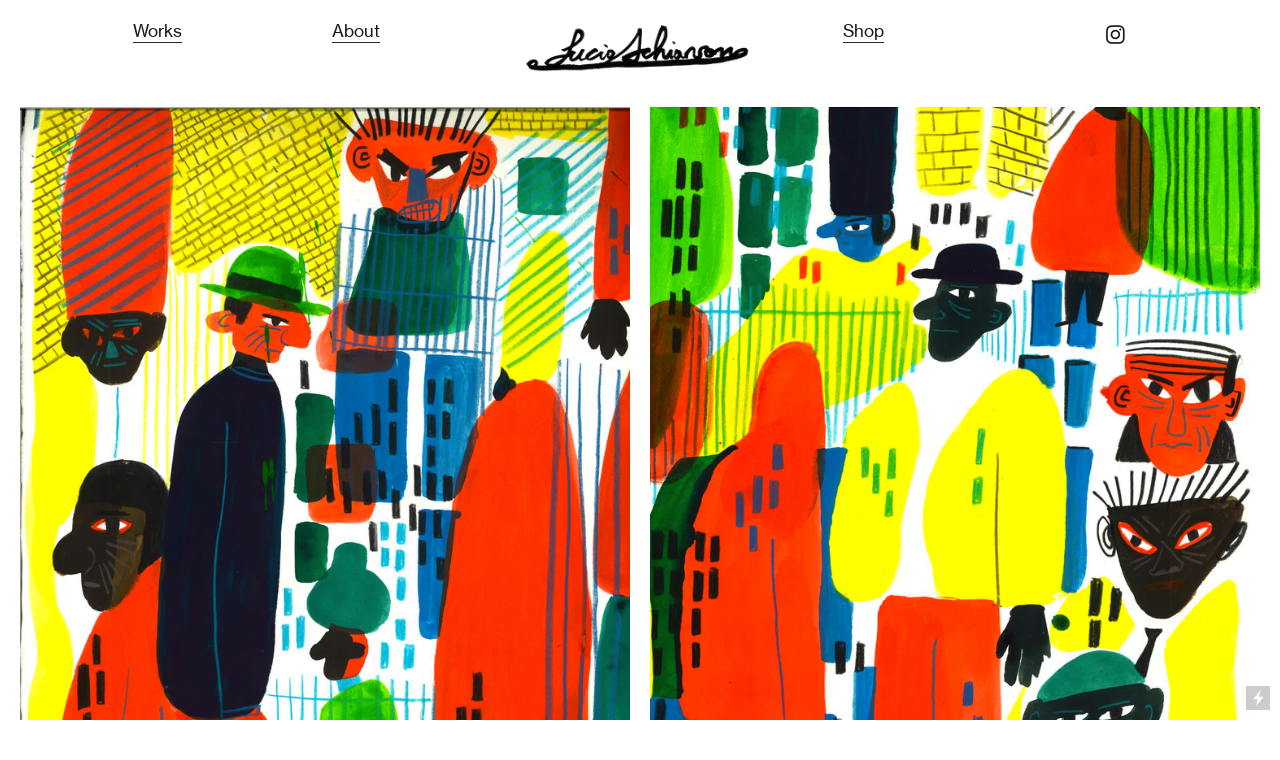

--- FILE ---
content_type: text/html; charset=UTF-8
request_url: https://lucioschiavon.com/Sunday-Afternoon-BAV
body_size: 31843
content:
<!DOCTYPE html>
<!-- 

        Running on cargo.site

-->
<html lang="en" data-predefined-style="true" data-css-presets="true" data-css-preset data-typography-preset>
	<head>
<script>
				var __cargo_context__ = 'live';
				var __cargo_js_ver__ = 'c=2837859173';
				var __cargo_maint__ = false;
				
				
			</script>
					<meta http-equiv="X-UA-Compatible" content="IE=edge,chrome=1">
		<meta http-equiv="Content-Type" content="text/html; charset=utf-8">
		<meta name="viewport" content="initial-scale=1.0, maximum-scale=1.0, user-scalable=no">
		
			<meta name="robots" content="index,follow">
		<title>Sunday Afternoon, BAV — lucioschiavon</title>
		<meta name="description" content="Sunday Afternoon, BAV Immagine ispirata dal Brano Sunday Afernoon di Max Roach e Abbey Lincoln Diventata una splendida Etichetta per Il Birrificio...">
				<meta name="twitter:card" content="summary_large_image">
		<meta name="twitter:title" content="Sunday Afternoon, BAV — lucioschiavon">
		<meta name="twitter:description" content="Sunday Afternoon, BAV Immagine ispirata dal Brano Sunday Afernoon di Max Roach e Abbey Lincoln Diventata una splendida Etichetta per Il Birrificio...">
		<meta name="twitter:image" content="https://freight.cargo.site/w/1200/i/1bda8dc6a0f7cd2b695c8de950c6184c5f8525455665ddbc481a1d5437fb8cd4/Sunday.jpg">
		<meta property="og:locale" content="en_US">
		<meta property="og:title" content="Sunday Afternoon, BAV — lucioschiavon">
		<meta property="og:description" content="Sunday Afternoon, BAV Immagine ispirata dal Brano Sunday Afernoon di Max Roach e Abbey Lincoln Diventata una splendida Etichetta per Il Birrificio...">
		<meta property="og:url" content="https://lucioschiavon.com/Sunday-Afternoon-BAV">
		<meta property="og:image" content="https://freight.cargo.site/w/1200/i/1bda8dc6a0f7cd2b695c8de950c6184c5f8525455665ddbc481a1d5437fb8cd4/Sunday.jpg">
		<meta property="og:type" content="website">

		<link rel="preconnect" href="https://static.cargo.site" crossorigin>
		<link rel="preconnect" href="https://freight.cargo.site" crossorigin>
				<link rel="preconnect" href="https://type.cargo.site" crossorigin>

		<!--<link rel="preload" href="https://static.cargo.site/assets/social/IconFont-Regular-0.9.3.woff2" as="font" type="font/woff" crossorigin>-->

		

		<link href="https://static.cargo.site/favicon/favicon.ico" rel="shortcut icon">
		<link href="https://lucioschiavon.com/rss" rel="alternate" type="application/rss+xml" title="lucioschiavon feed">

		<link href="https://lucioschiavon.com/stylesheet?c=2837859173&1649191217" id="member_stylesheet" rel="stylesheet" type="text/css" />
<style id="">@font-face{font-family:Icons;src:url(https://static.cargo.site/assets/social/IconFont-Regular-0.9.3.woff2);unicode-range:U+E000-E15C,U+F0000,U+FE0E}@font-face{font-family:Icons;src:url(https://static.cargo.site/assets/social/IconFont-Regular-0.9.3.woff2);font-weight:240;unicode-range:U+E000-E15C,U+F0000,U+FE0E}@font-face{font-family:Icons;src:url(https://static.cargo.site/assets/social/IconFont-Regular-0.9.3.woff2);unicode-range:U+E000-E15C,U+F0000,U+FE0E;font-weight:400}@font-face{font-family:Icons;src:url(https://static.cargo.site/assets/social/IconFont-Regular-0.9.3.woff2);unicode-range:U+E000-E15C,U+F0000,U+FE0E;font-weight:600}@font-face{font-family:Icons;src:url(https://static.cargo.site/assets/social/IconFont-Regular-0.9.3.woff2);unicode-range:U+E000-E15C,U+F0000,U+FE0E;font-weight:800}@font-face{font-family:Icons;src:url(https://static.cargo.site/assets/social/IconFont-Regular-0.9.3.woff2);unicode-range:U+E000-E15C,U+F0000,U+FE0E;font-style:italic}@font-face{font-family:Icons;src:url(https://static.cargo.site/assets/social/IconFont-Regular-0.9.3.woff2);unicode-range:U+E000-E15C,U+F0000,U+FE0E;font-weight:200;font-style:italic}@font-face{font-family:Icons;src:url(https://static.cargo.site/assets/social/IconFont-Regular-0.9.3.woff2);unicode-range:U+E000-E15C,U+F0000,U+FE0E;font-weight:400;font-style:italic}@font-face{font-family:Icons;src:url(https://static.cargo.site/assets/social/IconFont-Regular-0.9.3.woff2);unicode-range:U+E000-E15C,U+F0000,U+FE0E;font-weight:600;font-style:italic}@font-face{font-family:Icons;src:url(https://static.cargo.site/assets/social/IconFont-Regular-0.9.3.woff2);unicode-range:U+E000-E15C,U+F0000,U+FE0E;font-weight:800;font-style:italic}body.iconfont-loading,body.iconfont-loading *{color:transparent!important}body{-moz-osx-font-smoothing:grayscale;-webkit-font-smoothing:antialiased;-webkit-text-size-adjust:none}body.no-scroll{overflow:hidden}/*!
 * Content
 */.page{word-wrap:break-word}:focus{outline:0}.pointer-events-none{pointer-events:none}.pointer-events-auto{pointer-events:auto}.pointer-events-none .page_content .audio-player,.pointer-events-none .page_content .shop_product,.pointer-events-none .page_content a,.pointer-events-none .page_content audio,.pointer-events-none .page_content button,.pointer-events-none .page_content details,.pointer-events-none .page_content iframe,.pointer-events-none .page_content img,.pointer-events-none .page_content input,.pointer-events-none .page_content video{pointer-events:auto}.pointer-events-none .page_content *>a,.pointer-events-none .page_content>a{position:relative}s *{text-transform:inherit}#toolset{position:fixed;bottom:10px;right:10px;z-index:8}.mobile #toolset,.template_site_inframe #toolset{display:none}#toolset a{display:block;height:24px;width:24px;margin:0;padding:0;text-decoration:none;background:rgba(0,0,0,.2)}#toolset a:hover{background:rgba(0,0,0,.8)}[data-adminview] #toolset a,[data-adminview] #toolset_admin a{background:rgba(0,0,0,.04);pointer-events:none;cursor:default}#toolset_admin a:active{background:rgba(0,0,0,.7)}#toolset_admin a svg>*{transform:scale(1.1) translate(0,-.5px);transform-origin:50% 50%}#toolset_admin a svg{pointer-events:none;width:100%!important;height:auto!important}#following-container{overflow:auto;-webkit-overflow-scrolling:touch}#following-container iframe{height:100%;width:100%;position:absolute;top:0;left:0;right:0;bottom:0}:root{--following-width:-400px;--following-animation-duration:450ms}@keyframes following-open{0%{transform:translateX(0)}100%{transform:translateX(var(--following-width))}}@keyframes following-open-inverse{0%{transform:translateX(0)}100%{transform:translateX(calc(-1 * var(--following-width)))}}@keyframes following-close{0%{transform:translateX(var(--following-width))}100%{transform:translateX(0)}}@keyframes following-close-inverse{0%{transform:translateX(calc(-1 * var(--following-width)))}100%{transform:translateX(0)}}body.animate-left{animation:following-open var(--following-animation-duration);animation-fill-mode:both;animation-timing-function:cubic-bezier(.24,1,.29,1)}#following-container.animate-left{animation:following-close-inverse var(--following-animation-duration);animation-fill-mode:both;animation-timing-function:cubic-bezier(.24,1,.29,1)}#following-container.animate-left #following-frame{animation:following-close var(--following-animation-duration);animation-fill-mode:both;animation-timing-function:cubic-bezier(.24,1,.29,1)}body.animate-right{animation:following-close var(--following-animation-duration);animation-fill-mode:both;animation-timing-function:cubic-bezier(.24,1,.29,1)}#following-container.animate-right{animation:following-open-inverse var(--following-animation-duration);animation-fill-mode:both;animation-timing-function:cubic-bezier(.24,1,.29,1)}#following-container.animate-right #following-frame{animation:following-open var(--following-animation-duration);animation-fill-mode:both;animation-timing-function:cubic-bezier(.24,1,.29,1)}.slick-slider{position:relative;display:block;-moz-box-sizing:border-box;box-sizing:border-box;-webkit-user-select:none;-moz-user-select:none;-ms-user-select:none;user-select:none;-webkit-touch-callout:none;-khtml-user-select:none;-ms-touch-action:pan-y;touch-action:pan-y;-webkit-tap-highlight-color:transparent}.slick-list{position:relative;display:block;overflow:hidden;margin:0;padding:0}.slick-list:focus{outline:0}.slick-list.dragging{cursor:pointer;cursor:hand}.slick-slider .slick-list,.slick-slider .slick-track{transform:translate3d(0,0,0);will-change:transform}.slick-track{position:relative;top:0;left:0;display:block}.slick-track:after,.slick-track:before{display:table;content:'';width:1px;height:1px;margin-top:-1px;margin-left:-1px}.slick-track:after{clear:both}.slick-loading .slick-track{visibility:hidden}.slick-slide{display:none;float:left;height:100%;min-height:1px}[dir=rtl] .slick-slide{float:right}.content .slick-slide img{display:inline-block}.content .slick-slide img:not(.image-zoom){cursor:pointer}.content .scrub .slick-list,.content .scrub .slick-slide img:not(.image-zoom){cursor:ew-resize}body.slideshow-scrub-dragging *{cursor:ew-resize!important}.content .slick-slide img:not([src]),.content .slick-slide img[src='']{width:100%;height:auto}.slick-slide.slick-loading img{display:none}.slick-slide.dragging img{pointer-events:none}.slick-initialized .slick-slide{display:block}.slick-loading .slick-slide{visibility:hidden}.slick-vertical .slick-slide{display:block;height:auto;border:1px solid transparent}.slick-arrow.slick-hidden{display:none}.slick-arrow{position:absolute;z-index:9;width:0;top:0;height:100%;cursor:pointer;will-change:opacity;-webkit-transition:opacity 333ms cubic-bezier(.4,0,.22,1);transition:opacity 333ms cubic-bezier(.4,0,.22,1)}.slick-arrow.hidden{opacity:0}.slick-arrow svg{position:absolute;width:36px;height:36px;top:0;left:0;right:0;bottom:0;margin:auto;transform:translate(.25px,.25px)}.slick-arrow svg.right-arrow{transform:translate(.25px,.25px) scaleX(-1)}.slick-arrow svg:active{opacity:.75}.slick-arrow svg .arrow-shape{fill:none!important;stroke:#fff;stroke-linecap:square}.slick-arrow svg .arrow-outline{fill:none!important;stroke-width:2.5px;stroke:rgba(0,0,0,.6);stroke-linecap:square}.slick-arrow.slick-next{right:0;text-align:right}.slick-next svg,.wallpaper-navigation .slick-next svg{margin-right:10px}.mobile .slick-next svg{margin-right:10px}.slick-arrow.slick-prev{text-align:left}.slick-prev svg,.wallpaper-navigation .slick-prev svg{margin-left:10px}.mobile .slick-prev svg{margin-left:10px}.loading_animation{display:none;vertical-align:middle;z-index:15;line-height:0;pointer-events:none;border-radius:100%}.loading_animation.hidden{display:none}.loading_animation.pulsing{opacity:0;display:inline-block;animation-delay:.1s;-webkit-animation-delay:.1s;-moz-animation-delay:.1s;animation-duration:12s;animation-iteration-count:infinite;animation:fade-pulse-in .5s ease-in-out;-moz-animation:fade-pulse-in .5s ease-in-out;-webkit-animation:fade-pulse-in .5s ease-in-out;-webkit-animation-fill-mode:forwards;-moz-animation-fill-mode:forwards;animation-fill-mode:forwards}.loading_animation.pulsing.no-delay{animation-delay:0s;-webkit-animation-delay:0s;-moz-animation-delay:0s}.loading_animation div{border-radius:100%}.loading_animation div svg{max-width:100%;height:auto}.loading_animation div,.loading_animation div svg{width:20px;height:20px}.loading_animation.full-width svg{width:100%;height:auto}.loading_animation.full-width.big svg{width:100px;height:100px}.loading_animation div svg>*{fill:#ccc}.loading_animation div{-webkit-animation:spin-loading 12s ease-out;-webkit-animation-iteration-count:infinite;-moz-animation:spin-loading 12s ease-out;-moz-animation-iteration-count:infinite;animation:spin-loading 12s ease-out;animation-iteration-count:infinite}.loading_animation.hidden{display:none}[data-backdrop] .loading_animation{position:absolute;top:15px;left:15px;z-index:99}.loading_animation.position-absolute.middle{top:calc(50% - 10px);left:calc(50% - 10px)}.loading_animation.position-absolute.topleft{top:0;left:0}.loading_animation.position-absolute.middleright{top:calc(50% - 10px);right:1rem}.loading_animation.position-absolute.middleleft{top:calc(50% - 10px);left:1rem}.loading_animation.gray div svg>*{fill:#999}.loading_animation.gray-dark div svg>*{fill:#666}.loading_animation.gray-darker div svg>*{fill:#555}.loading_animation.gray-light div svg>*{fill:#ccc}.loading_animation.white div svg>*{fill:rgba(255,255,255,.85)}.loading_animation.blue div svg>*{fill:#698fff}.loading_animation.inline{display:inline-block;margin-bottom:.5ex}.loading_animation.inline.left{margin-right:.5ex}@-webkit-keyframes fade-pulse-in{0%{opacity:0}50%{opacity:.5}100%{opacity:1}}@-moz-keyframes fade-pulse-in{0%{opacity:0}50%{opacity:.5}100%{opacity:1}}@keyframes fade-pulse-in{0%{opacity:0}50%{opacity:.5}100%{opacity:1}}@-webkit-keyframes pulsate{0%{opacity:1}50%{opacity:0}100%{opacity:1}}@-moz-keyframes pulsate{0%{opacity:1}50%{opacity:0}100%{opacity:1}}@keyframes pulsate{0%{opacity:1}50%{opacity:0}100%{opacity:1}}@-webkit-keyframes spin-loading{0%{transform:rotate(0)}9%{transform:rotate(1050deg)}18%{transform:rotate(-1090deg)}20%{transform:rotate(-1080deg)}23%{transform:rotate(-1080deg)}28%{transform:rotate(-1095deg)}29%{transform:rotate(-1065deg)}34%{transform:rotate(-1080deg)}35%{transform:rotate(-1050deg)}40%{transform:rotate(-1065deg)}41%{transform:rotate(-1035deg)}44%{transform:rotate(-1035deg)}47%{transform:rotate(-2160deg)}50%{transform:rotate(-2160deg)}56%{transform:rotate(45deg)}60%{transform:rotate(45deg)}80%{transform:rotate(6120deg)}100%{transform:rotate(0)}}@keyframes spin-loading{0%{transform:rotate(0)}9%{transform:rotate(1050deg)}18%{transform:rotate(-1090deg)}20%{transform:rotate(-1080deg)}23%{transform:rotate(-1080deg)}28%{transform:rotate(-1095deg)}29%{transform:rotate(-1065deg)}34%{transform:rotate(-1080deg)}35%{transform:rotate(-1050deg)}40%{transform:rotate(-1065deg)}41%{transform:rotate(-1035deg)}44%{transform:rotate(-1035deg)}47%{transform:rotate(-2160deg)}50%{transform:rotate(-2160deg)}56%{transform:rotate(45deg)}60%{transform:rotate(45deg)}80%{transform:rotate(6120deg)}100%{transform:rotate(0)}}[grid-row]{align-items:flex-start;box-sizing:border-box;display:-webkit-box;display:-webkit-flex;display:-ms-flexbox;display:flex;-webkit-flex-wrap:wrap;-ms-flex-wrap:wrap;flex-wrap:wrap}[grid-col]{box-sizing:border-box}[grid-row] [grid-col].empty:after{content:"\0000A0";cursor:text}body.mobile[data-adminview=content-editproject] [grid-row] [grid-col].empty:after{display:none}[grid-col=auto]{-webkit-box-flex:1;-webkit-flex:1;-ms-flex:1;flex:1}[grid-col=x12]{width:100%}[grid-col=x11]{width:50%}[grid-col=x10]{width:33.33%}[grid-col=x9]{width:25%}[grid-col=x8]{width:20%}[grid-col=x7]{width:16.666666667%}[grid-col=x6]{width:14.285714286%}[grid-col=x5]{width:12.5%}[grid-col=x4]{width:11.111111111%}[grid-col=x3]{width:10%}[grid-col=x2]{width:9.090909091%}[grid-col=x1]{width:8.333333333%}[grid-col="1"]{width:8.33333%}[grid-col="2"]{width:16.66667%}[grid-col="3"]{width:25%}[grid-col="4"]{width:33.33333%}[grid-col="5"]{width:41.66667%}[grid-col="6"]{width:50%}[grid-col="7"]{width:58.33333%}[grid-col="8"]{width:66.66667%}[grid-col="9"]{width:75%}[grid-col="10"]{width:83.33333%}[grid-col="11"]{width:91.66667%}[grid-col="12"]{width:100%}body.mobile [grid-responsive] [grid-col]{width:100%;-webkit-box-flex:none;-webkit-flex:none;-ms-flex:none;flex:none}[data-ce-host=true][contenteditable=true] [grid-pad]{pointer-events:none}[data-ce-host=true][contenteditable=true] [grid-pad]>*{pointer-events:auto}[grid-pad="0"]{padding:0}[grid-pad="0.25"]{padding:.125rem}[grid-pad="0.5"]{padding:.25rem}[grid-pad="0.75"]{padding:.375rem}[grid-pad="1"]{padding:.5rem}[grid-pad="1.25"]{padding:.625rem}[grid-pad="1.5"]{padding:.75rem}[grid-pad="1.75"]{padding:.875rem}[grid-pad="2"]{padding:1rem}[grid-pad="2.5"]{padding:1.25rem}[grid-pad="3"]{padding:1.5rem}[grid-pad="3.5"]{padding:1.75rem}[grid-pad="4"]{padding:2rem}[grid-pad="5"]{padding:2.5rem}[grid-pad="6"]{padding:3rem}[grid-pad="7"]{padding:3.5rem}[grid-pad="8"]{padding:4rem}[grid-pad="9"]{padding:4.5rem}[grid-pad="10"]{padding:5rem}[grid-gutter="0"]{margin:0}[grid-gutter="0.5"]{margin:-.25rem}[grid-gutter="1"]{margin:-.5rem}[grid-gutter="1.5"]{margin:-.75rem}[grid-gutter="2"]{margin:-1rem}[grid-gutter="2.5"]{margin:-1.25rem}[grid-gutter="3"]{margin:-1.5rem}[grid-gutter="3.5"]{margin:-1.75rem}[grid-gutter="4"]{margin:-2rem}[grid-gutter="5"]{margin:-2.5rem}[grid-gutter="6"]{margin:-3rem}[grid-gutter="7"]{margin:-3.5rem}[grid-gutter="8"]{margin:-4rem}[grid-gutter="10"]{margin:-5rem}[grid-gutter="12"]{margin:-6rem}[grid-gutter="14"]{margin:-7rem}[grid-gutter="16"]{margin:-8rem}[grid-gutter="18"]{margin:-9rem}[grid-gutter="20"]{margin:-10rem}small{max-width:100%;text-decoration:inherit}img:not([src]),img[src='']{outline:1px solid rgba(177,177,177,.4);outline-offset:-1px;content:url([data-uri])}img.image-zoom{cursor:-webkit-zoom-in;cursor:-moz-zoom-in;cursor:zoom-in}#imprimatur{color:#333;font-size:10px;font-family:-apple-system,BlinkMacSystemFont,"Segoe UI",Roboto,Oxygen,Ubuntu,Cantarell,"Open Sans","Helvetica Neue",sans-serif,"Sans Serif",Icons;/*!System*/position:fixed;opacity:.3;right:-28px;bottom:160px;transform:rotate(270deg);-ms-transform:rotate(270deg);-webkit-transform:rotate(270deg);z-index:8;text-transform:uppercase;color:#999;opacity:.5;padding-bottom:2px;text-decoration:none}.mobile #imprimatur{display:none}bodycopy cargo-link a{font-family:-apple-system,BlinkMacSystemFont,"Segoe UI",Roboto,Oxygen,Ubuntu,Cantarell,"Open Sans","Helvetica Neue",sans-serif,"Sans Serif",Icons;/*!System*/font-size:12px;font-style:normal;font-weight:400;transform:rotate(270deg);text-decoration:none;position:fixed!important;right:-27px;bottom:100px;text-decoration:none;letter-spacing:normal;background:0 0;border:0;border-bottom:0;outline:0}/*! PhotoSwipe Default UI CSS by Dmitry Semenov | photoswipe.com | MIT license */.pswp--has_mouse .pswp__button--arrow--left,.pswp--has_mouse .pswp__button--arrow--right,.pswp__ui{visibility:visible}.pswp--minimal--dark .pswp__top-bar,.pswp__button{background:0 0}.pswp,.pswp__bg,.pswp__container,.pswp__img--placeholder,.pswp__zoom-wrap,.quick-view-navigation{-webkit-backface-visibility:hidden}.pswp__button{cursor:pointer;opacity:1;-webkit-appearance:none;transition:opacity .2s;-webkit-box-shadow:none;box-shadow:none}.pswp__button-close>svg{top:10px;right:10px;margin-left:auto}.pswp--touch .quick-view-navigation{display:none}.pswp__ui{-webkit-font-smoothing:auto;opacity:1;z-index:1550}.quick-view-navigation{will-change:opacity;-webkit-transition:opacity 333ms cubic-bezier(.4,0,.22,1);transition:opacity 333ms cubic-bezier(.4,0,.22,1)}.quick-view-navigation .pswp__group .pswp__button{pointer-events:auto}.pswp__button>svg{position:absolute;width:36px;height:36px}.quick-view-navigation .pswp__group:active svg{opacity:.75}.pswp__button svg .shape-shape{fill:#fff}.pswp__button svg .shape-outline{fill:#000}.pswp__button-prev>svg{top:0;bottom:0;left:10px;margin:auto}.pswp__button-next>svg{top:0;bottom:0;right:10px;margin:auto}.quick-view-navigation .pswp__group .pswp__button-prev{position:absolute;left:0;top:0;width:0;height:100%}.quick-view-navigation .pswp__group .pswp__button-next{position:absolute;right:0;top:0;width:0;height:100%}.quick-view-navigation .close-button,.quick-view-navigation .left-arrow,.quick-view-navigation .right-arrow{transform:translate(.25px,.25px)}.quick-view-navigation .right-arrow{transform:translate(.25px,.25px) scaleX(-1)}.pswp__button svg .shape-outline{fill:transparent!important;stroke:#000;stroke-width:2.5px;stroke-linecap:square}.pswp__button svg .shape-shape{fill:transparent!important;stroke:#fff;stroke-width:1.5px;stroke-linecap:square}.pswp__bg,.pswp__scroll-wrap,.pswp__zoom-wrap{width:100%;position:absolute}.quick-view-navigation .pswp__group .pswp__button-close{margin:0}.pswp__container,.pswp__item,.pswp__zoom-wrap{right:0;bottom:0;top:0;position:absolute;left:0}.pswp__ui--hidden .pswp__button{opacity:.001}.pswp__ui--hidden .pswp__button,.pswp__ui--hidden .pswp__button *{pointer-events:none}.pswp .pswp__ui.pswp__ui--displaynone{display:none}.pswp__element--disabled{display:none!important}/*! PhotoSwipe main CSS by Dmitry Semenov | photoswipe.com | MIT license */.pswp{position:fixed;display:none;height:100%;width:100%;top:0;left:0;right:0;bottom:0;margin:auto;-ms-touch-action:none;touch-action:none;z-index:9999999;-webkit-text-size-adjust:100%;line-height:initial;letter-spacing:initial;outline:0}.pswp img{max-width:none}.pswp--zoom-disabled .pswp__img{cursor:default!important}.pswp--animate_opacity{opacity:.001;will-change:opacity;-webkit-transition:opacity 333ms cubic-bezier(.4,0,.22,1);transition:opacity 333ms cubic-bezier(.4,0,.22,1)}.pswp--open{display:block}.pswp--zoom-allowed .pswp__img{cursor:-webkit-zoom-in;cursor:-moz-zoom-in;cursor:zoom-in}.pswp--zoomed-in .pswp__img{cursor:-webkit-grab;cursor:-moz-grab;cursor:grab}.pswp--dragging .pswp__img{cursor:-webkit-grabbing;cursor:-moz-grabbing;cursor:grabbing}.pswp__bg{left:0;top:0;height:100%;opacity:0;transform:translateZ(0);will-change:opacity}.pswp__scroll-wrap{left:0;top:0;height:100%}.pswp__container,.pswp__zoom-wrap{-ms-touch-action:none;touch-action:none}.pswp__container,.pswp__img{-webkit-user-select:none;-moz-user-select:none;-ms-user-select:none;user-select:none;-webkit-tap-highlight-color:transparent;-webkit-touch-callout:none}.pswp__zoom-wrap{-webkit-transform-origin:left top;-ms-transform-origin:left top;transform-origin:left top;-webkit-transition:-webkit-transform 222ms cubic-bezier(.4,0,.22,1);transition:transform 222ms cubic-bezier(.4,0,.22,1)}.pswp__bg{-webkit-transition:opacity 222ms cubic-bezier(.4,0,.22,1);transition:opacity 222ms cubic-bezier(.4,0,.22,1)}.pswp--animated-in .pswp__bg,.pswp--animated-in .pswp__zoom-wrap{-webkit-transition:none;transition:none}.pswp--hide-overflow .pswp__scroll-wrap,.pswp--hide-overflow.pswp{overflow:hidden}.pswp__img{position:absolute;width:auto;height:auto;top:0;left:0}.pswp__img--placeholder--blank{background:#222}.pswp--ie .pswp__img{width:100%!important;height:auto!important;left:0;top:0}.pswp__ui--idle{opacity:0}.pswp__error-msg{position:absolute;left:0;top:50%;width:100%;text-align:center;font-size:14px;line-height:16px;margin-top:-8px;color:#ccc}.pswp__error-msg a{color:#ccc;text-decoration:underline}.pswp__error-msg{font-family:-apple-system,BlinkMacSystemFont,"Segoe UI",Roboto,Oxygen,Ubuntu,Cantarell,"Open Sans","Helvetica Neue",sans-serif}.quick-view.mouse-down .iframe-item{pointer-events:none!important}.quick-view-caption-positioner{pointer-events:none;width:100%;height:100%}.quick-view-caption-wrapper{margin:auto;position:absolute;bottom:0;left:0;right:0}.quick-view-horizontal-align-left .quick-view-caption-wrapper{margin-left:0}.quick-view-horizontal-align-right .quick-view-caption-wrapper{margin-right:0}[data-quick-view-caption]{transition:.1s opacity ease-in-out;position:absolute;bottom:0;left:0;right:0}.quick-view-horizontal-align-left [data-quick-view-caption]{text-align:left}.quick-view-horizontal-align-right [data-quick-view-caption]{text-align:right}.quick-view-caption{transition:.1s opacity ease-in-out}.quick-view-caption>*{display:inline-block}.quick-view-caption *{pointer-events:auto}.quick-view-caption.hidden{opacity:0}.shop_product .dropdown_wrapper{flex:0 0 100%;position:relative}.shop_product select{appearance:none;-moz-appearance:none;-webkit-appearance:none;outline:0;-webkit-font-smoothing:antialiased;-moz-osx-font-smoothing:grayscale;cursor:pointer;border-radius:0;white-space:nowrap;overflow:hidden!important;text-overflow:ellipsis}.shop_product select.dropdown::-ms-expand{display:none}.shop_product a{cursor:pointer;border-bottom:none;text-decoration:none}.shop_product a.out-of-stock{pointer-events:none}body.audio-player-dragging *{cursor:ew-resize!important}.audio-player{display:inline-flex;flex:1 0 calc(100% - 2px);width:calc(100% - 2px)}.audio-player .button{height:100%;flex:0 0 3.3rem;display:flex}.audio-player .separator{left:3.3rem;height:100%}.audio-player .buffer{width:0%;height:100%;transition:left .3s linear,width .3s linear}.audio-player.seeking .buffer{transition:left 0s,width 0s}.audio-player.seeking{user-select:none;-webkit-user-select:none;cursor:ew-resize}.audio-player.seeking *{user-select:none;-webkit-user-select:none;cursor:ew-resize}.audio-player .bar{overflow:hidden;display:flex;justify-content:space-between;align-content:center;flex-grow:1}.audio-player .progress{width:0%;height:100%;transition:width .3s linear}.audio-player.seeking .progress{transition:width 0s}.audio-player .pause,.audio-player .play{cursor:pointer;height:100%}.audio-player .note-icon{margin:auto 0;order:2;flex:0 1 auto}.audio-player .title{white-space:nowrap;overflow:hidden;text-overflow:ellipsis;pointer-events:none;user-select:none;padding:.5rem 0 .5rem 1rem;margin:auto auto auto 0;flex:0 3 auto;min-width:0;width:100%}.audio-player .total-time{flex:0 1 auto;margin:auto 0}.audio-player .current-time,.audio-player .play-text{flex:0 1 auto;margin:auto 0}.audio-player .stream-anim{user-select:none;margin:auto auto auto 0}.audio-player .stream-anim span{display:inline-block}.audio-player .buffer,.audio-player .current-time,.audio-player .note-svg,.audio-player .play-text,.audio-player .separator,.audio-player .total-time{user-select:none;pointer-events:none}.audio-player .buffer,.audio-player .play-text,.audio-player .progress{position:absolute}.audio-player,.audio-player .bar,.audio-player .button,.audio-player .current-time,.audio-player .note-icon,.audio-player .pause,.audio-player .play,.audio-player .total-time{position:relative}body.mobile .audio-player,body.mobile .audio-player *{-webkit-touch-callout:none}#standalone-admin-frame{border:0;width:400px;position:absolute;right:0;top:0;height:100vh;z-index:99}body[standalone-admin=true] #standalone-admin-frame{transform:translate(0,0)}body[standalone-admin=true] .main_container{width:calc(100% - 400px)}body[standalone-admin=false] #standalone-admin-frame{transform:translate(100%,0)}body[standalone-admin=false] .main_container{width:100%}.toggle_standaloneAdmin{position:fixed;top:0;right:400px;height:40px;width:40px;z-index:999;cursor:pointer;background-color:rgba(0,0,0,.4)}.toggle_standaloneAdmin:active{opacity:.7}body[standalone-admin=false] .toggle_standaloneAdmin{right:0}.toggle_standaloneAdmin *{color:#fff;fill:#fff}.toggle_standaloneAdmin svg{padding:6px;width:100%;height:100%;opacity:.85}body[standalone-admin=false] .toggle_standaloneAdmin #close,body[standalone-admin=true] .toggle_standaloneAdmin #backdropsettings{display:none}.toggle_standaloneAdmin>div{width:100%;height:100%}#admin_toggle_button{position:fixed;top:50%;transform:translate(0,-50%);right:400px;height:36px;width:12px;z-index:999;cursor:pointer;background-color:rgba(0,0,0,.09);padding-left:2px;margin-right:5px}#admin_toggle_button .bar{content:'';background:rgba(0,0,0,.09);position:fixed;width:5px;bottom:0;top:0;z-index:10}#admin_toggle_button:active{background:rgba(0,0,0,.065)}#admin_toggle_button *{color:#fff;fill:#fff}#admin_toggle_button svg{padding:0;width:16px;height:36px;margin-left:1px;opacity:1}#admin_toggle_button svg *{fill:#fff;opacity:1}#admin_toggle_button[data-state=closed] .toggle_admin_close{display:none}#admin_toggle_button[data-state=closed],#admin_toggle_button[data-state=closed] .toggle_admin_open{width:20px;cursor:pointer;margin:0}#admin_toggle_button[data-state=closed] svg{margin-left:2px}#admin_toggle_button[data-state=open] .toggle_admin_open{display:none}select,select *{text-rendering:auto!important}b b{font-weight:inherit}*{-webkit-box-sizing:border-box;-moz-box-sizing:border-box;box-sizing:border-box}customhtml>*{position:relative;z-index:10}body,html{min-height:100vh;margin:0;padding:0}html{touch-action:manipulation;position:relative;background-color:#fff}.main_container{min-height:100vh;width:100%;overflow:hidden}.container{display:-webkit-box;display:-webkit-flex;display:-moz-box;display:-ms-flexbox;display:flex;-webkit-flex-wrap:wrap;-moz-flex-wrap:wrap;-ms-flex-wrap:wrap;flex-wrap:wrap;max-width:100%;width:100%;overflow:visible}.container{align-items:flex-start;-webkit-align-items:flex-start}.page{z-index:2}.page ul li>text-limit{display:block}.content,.content_container,.pinned{-webkit-flex:1 0 auto;-moz-flex:1 0 auto;-ms-flex:1 0 auto;flex:1 0 auto;max-width:100%}.content_container{width:100%}.content_container.full_height{min-height:100vh}.page_background{position:absolute;top:0;left:0;width:100%;height:100%}.page_container{position:relative;overflow:visible;width:100%}.backdrop{position:absolute;top:0;z-index:1;width:100%;height:100%;max-height:100vh}.backdrop>div{position:absolute;top:0;left:0;width:100%;height:100%;-webkit-backface-visibility:hidden;backface-visibility:hidden;transform:translate3d(0,0,0);contain:strict}[data-backdrop].backdrop>div[data-overflowing]{max-height:100vh;position:absolute;top:0;left:0}body.mobile [split-responsive]{display:flex;flex-direction:column}body.mobile [split-responsive] .container{width:100%;order:2}body.mobile [split-responsive] .backdrop{position:relative;height:50vh;width:100%;order:1}body.mobile [split-responsive] [data-auxiliary].backdrop{position:absolute;height:50vh;width:100%;order:1}.page{position:relative;z-index:2}img[data-align=left]{float:left}img[data-align=right]{float:right}[data-rotation]{transform-origin:center center}.content .page_content:not([contenteditable=true]) [data-draggable]{pointer-events:auto!important;backface-visibility:hidden}.preserve-3d{-moz-transform-style:preserve-3d;transform-style:preserve-3d}.content .page_content:not([contenteditable=true]) [data-draggable] iframe{pointer-events:none!important}.dragging-active iframe{pointer-events:none!important}.content .page_content:not([contenteditable=true]) [data-draggable]:active{opacity:1}.content .scroll-transition-fade{transition:transform 1s ease-in-out,opacity .8s ease-in-out}.content .scroll-transition-fade.below-viewport{opacity:0;transform:translateY(40px)}.mobile.full_width .page_container:not([split-layout]) .container_width{width:100%}[data-view=pinned_bottom] .bottom_pin_invisibility{visibility:hidden}.pinned{position:relative;width:100%}.pinned .page_container.accommodate:not(.fixed):not(.overlay){z-index:2}.pinned .page_container.overlay{position:absolute;z-index:4}.pinned .page_container.overlay.fixed{position:fixed}.pinned .page_container.overlay.fixed .page{max-height:100vh;-webkit-overflow-scrolling:touch}.pinned .page_container.overlay.fixed .page.allow-scroll{overflow-y:auto;overflow-x:hidden}.pinned .page_container.overlay.fixed .page.allow-scroll{align-items:flex-start;-webkit-align-items:flex-start}.pinned .page_container .page.allow-scroll::-webkit-scrollbar{width:0;background:0 0;display:none}.pinned.pinned_top .page_container.overlay{left:0;top:0}.pinned.pinned_bottom .page_container.overlay{left:0;bottom:0}div[data-container=set]:empty{margin-top:1px}.thumbnails{position:relative;z-index:1}[thumbnails=grid]{align-items:baseline}[thumbnails=justify] .thumbnail{box-sizing:content-box}[thumbnails][data-padding-zero] .thumbnail{margin-bottom:-1px}[thumbnails=montessori] .thumbnail{pointer-events:auto;position:absolute}[thumbnails] .thumbnail>a{display:block;text-decoration:none}[thumbnails=montessori]{height:0}[thumbnails][data-resizing],[thumbnails][data-resizing] *{cursor:nwse-resize}[thumbnails] .thumbnail .resize-handle{cursor:nwse-resize;width:26px;height:26px;padding:5px;position:absolute;opacity:.75;right:-1px;bottom:-1px;z-index:100}[thumbnails][data-resizing] .resize-handle{display:none}[thumbnails] .thumbnail .resize-handle svg{position:absolute;top:0;left:0}[thumbnails] .thumbnail .resize-handle:hover{opacity:1}[data-can-move].thumbnail .resize-handle svg .resize_path_outline{fill:#fff}[data-can-move].thumbnail .resize-handle svg .resize_path{fill:#000}[thumbnails=montessori] .thumbnail_sizer{height:0;width:100%;position:relative;padding-bottom:100%;pointer-events:none}[thumbnails] .thumbnail img{display:block;min-height:3px;margin-bottom:0}[thumbnails] .thumbnail img:not([src]),img[src=""]{margin:0!important;width:100%;min-height:3px;height:100%!important;position:absolute}[aspect-ratio="1x1"].thumb_image{height:0;padding-bottom:100%;overflow:hidden}[aspect-ratio="4x3"].thumb_image{height:0;padding-bottom:75%;overflow:hidden}[aspect-ratio="16x9"].thumb_image{height:0;padding-bottom:56.25%;overflow:hidden}[thumbnails] .thumb_image{width:100%;position:relative}[thumbnails][thumbnail-vertical-align=top]{align-items:flex-start}[thumbnails][thumbnail-vertical-align=middle]{align-items:center}[thumbnails][thumbnail-vertical-align=bottom]{align-items:baseline}[thumbnails][thumbnail-horizontal-align=left]{justify-content:flex-start}[thumbnails][thumbnail-horizontal-align=middle]{justify-content:center}[thumbnails][thumbnail-horizontal-align=right]{justify-content:flex-end}.thumb_image.default_image>svg{position:absolute;top:0;left:0;bottom:0;right:0;width:100%;height:100%}.thumb_image.default_image{outline:1px solid #ccc;outline-offset:-1px;position:relative}.mobile.full_width [data-view=Thumbnail] .thumbnails_width{width:100%}.content [data-draggable] a:active,.content [data-draggable] img:active{opacity:initial}.content .draggable-dragging{opacity:initial}[data-draggable].draggable_visible{visibility:visible}[data-draggable].draggable_hidden{visibility:hidden}.gallery_card [data-draggable],.marquee [data-draggable]{visibility:inherit}[data-draggable]{visibility:visible;background-color:rgba(0,0,0,.003)}#site_menu_panel_container .image-gallery:not(.initialized){height:0;padding-bottom:100%;min-height:initial}.image-gallery:not(.initialized){min-height:100vh;visibility:hidden;width:100%}.image-gallery .gallery_card img{display:block;width:100%;height:auto}.image-gallery .gallery_card{transform-origin:center}.image-gallery .gallery_card.dragging{opacity:.1;transform:initial!important}.image-gallery:not([image-gallery=slideshow]) .gallery_card iframe:only-child,.image-gallery:not([image-gallery=slideshow]) .gallery_card video:only-child{width:100%;height:100%;top:0;left:0;position:absolute}.image-gallery[image-gallery=slideshow] .gallery_card video[muted][autoplay]:not([controls]),.image-gallery[image-gallery=slideshow] .gallery_card video[muted][data-autoplay]:not([controls]){pointer-events:none}.image-gallery [image-gallery-pad="0"] video:only-child{object-fit:cover;height:calc(100% + 1px)}div.image-gallery>a,div.image-gallery>iframe,div.image-gallery>img,div.image-gallery>video{display:none}[image-gallery-row]{align-items:flex-start;box-sizing:border-box;display:-webkit-box;display:-webkit-flex;display:-ms-flexbox;display:flex;-webkit-flex-wrap:wrap;-ms-flex-wrap:wrap;flex-wrap:wrap}.image-gallery .gallery_card_image{width:100%;position:relative}[data-predefined-style=true] .image-gallery a.gallery_card{display:block;border:none}[image-gallery-col]{box-sizing:border-box}[image-gallery-col=x12]{width:100%}[image-gallery-col=x11]{width:50%}[image-gallery-col=x10]{width:33.33%}[image-gallery-col=x9]{width:25%}[image-gallery-col=x8]{width:20%}[image-gallery-col=x7]{width:16.666666667%}[image-gallery-col=x6]{width:14.285714286%}[image-gallery-col=x5]{width:12.5%}[image-gallery-col=x4]{width:11.111111111%}[image-gallery-col=x3]{width:10%}[image-gallery-col=x2]{width:9.090909091%}[image-gallery-col=x1]{width:8.333333333%}.content .page_content [image-gallery-pad].image-gallery{pointer-events:none}.content .page_content [image-gallery-pad].image-gallery .gallery_card_image>*,.content .page_content [image-gallery-pad].image-gallery .gallery_image_caption{pointer-events:auto}.content .page_content [image-gallery-pad="0"]{padding:0}.content .page_content [image-gallery-pad="0.25"]{padding:.125rem}.content .page_content [image-gallery-pad="0.5"]{padding:.25rem}.content .page_content [image-gallery-pad="0.75"]{padding:.375rem}.content .page_content [image-gallery-pad="1"]{padding:.5rem}.content .page_content [image-gallery-pad="1.25"]{padding:.625rem}.content .page_content [image-gallery-pad="1.5"]{padding:.75rem}.content .page_content [image-gallery-pad="1.75"]{padding:.875rem}.content .page_content [image-gallery-pad="2"]{padding:1rem}.content .page_content [image-gallery-pad="2.5"]{padding:1.25rem}.content .page_content [image-gallery-pad="3"]{padding:1.5rem}.content .page_content [image-gallery-pad="3.5"]{padding:1.75rem}.content .page_content [image-gallery-pad="4"]{padding:2rem}.content .page_content [image-gallery-pad="5"]{padding:2.5rem}.content .page_content [image-gallery-pad="6"]{padding:3rem}.content .page_content [image-gallery-pad="7"]{padding:3.5rem}.content .page_content [image-gallery-pad="8"]{padding:4rem}.content .page_content [image-gallery-pad="9"]{padding:4.5rem}.content .page_content [image-gallery-pad="10"]{padding:5rem}.content .page_content [image-gallery-gutter="0"]{margin:0}.content .page_content [image-gallery-gutter="0.5"]{margin:-.25rem}.content .page_content [image-gallery-gutter="1"]{margin:-.5rem}.content .page_content [image-gallery-gutter="1.5"]{margin:-.75rem}.content .page_content [image-gallery-gutter="2"]{margin:-1rem}.content .page_content [image-gallery-gutter="2.5"]{margin:-1.25rem}.content .page_content [image-gallery-gutter="3"]{margin:-1.5rem}.content .page_content [image-gallery-gutter="3.5"]{margin:-1.75rem}.content .page_content [image-gallery-gutter="4"]{margin:-2rem}.content .page_content [image-gallery-gutter="5"]{margin:-2.5rem}.content .page_content [image-gallery-gutter="6"]{margin:-3rem}.content .page_content [image-gallery-gutter="7"]{margin:-3.5rem}.content .page_content [image-gallery-gutter="8"]{margin:-4rem}.content .page_content [image-gallery-gutter="10"]{margin:-5rem}.content .page_content [image-gallery-gutter="12"]{margin:-6rem}.content .page_content [image-gallery-gutter="14"]{margin:-7rem}.content .page_content [image-gallery-gutter="16"]{margin:-8rem}.content .page_content [image-gallery-gutter="18"]{margin:-9rem}.content .page_content [image-gallery-gutter="20"]{margin:-10rem}[image-gallery=slideshow]:not(.initialized)>*{min-height:1px;opacity:0;min-width:100%}[image-gallery=slideshow][data-constrained-by=height] [image-gallery-vertical-align].slick-track{align-items:flex-start}[image-gallery=slideshow] img.image-zoom:active{opacity:initial}[image-gallery=slideshow].slick-initialized .gallery_card{pointer-events:none}[image-gallery=slideshow].slick-initialized .gallery_card.slick-current{pointer-events:auto}[image-gallery=slideshow] .gallery_card:not(.has_caption){line-height:0}.content .page_content [image-gallery=slideshow].image-gallery>*{pointer-events:auto}.content [image-gallery=slideshow].image-gallery.slick-initialized .gallery_card{overflow:hidden;margin:0;display:flex;flex-flow:row wrap;flex-shrink:0}.content [image-gallery=slideshow].image-gallery.slick-initialized .gallery_card.slick-current{overflow:visible}[image-gallery=slideshow] .gallery_image_caption{opacity:1;transition:opacity .3s;-webkit-transition:opacity .3s;width:100%;margin-left:auto;margin-right:auto;clear:both}[image-gallery-horizontal-align=left] .gallery_image_caption{text-align:left}[image-gallery-horizontal-align=middle] .gallery_image_caption{text-align:center}[image-gallery-horizontal-align=right] .gallery_image_caption{text-align:right}[image-gallery=slideshow][data-slideshow-in-transition] .gallery_image_caption{opacity:0;transition:opacity .3s;-webkit-transition:opacity .3s}[image-gallery=slideshow] .gallery_card_image{width:initial;margin:0;display:inline-block}[image-gallery=slideshow] .gallery_card img{margin:0;display:block}[image-gallery=slideshow][data-exploded]{align-items:flex-start;box-sizing:border-box;display:-webkit-box;display:-webkit-flex;display:-ms-flexbox;display:flex;-webkit-flex-wrap:wrap;-ms-flex-wrap:wrap;flex-wrap:wrap;justify-content:flex-start;align-content:flex-start}[image-gallery=slideshow][data-exploded] .gallery_card{padding:1rem;width:16.666%}[image-gallery=slideshow][data-exploded] .gallery_card_image{height:0;display:block;width:100%}[image-gallery=grid]{align-items:baseline}[image-gallery=grid] .gallery_card.has_caption .gallery_card_image{display:block}[image-gallery=grid] [image-gallery-pad="0"].gallery_card{margin-bottom:-1px}[image-gallery=grid] .gallery_card img{margin:0}[image-gallery=columns] .gallery_card img{margin:0}[image-gallery=justify]{align-items:flex-start}[image-gallery=justify] .gallery_card img{margin:0}[image-gallery=montessori][image-gallery-row]{display:block}[image-gallery=montessori] a.gallery_card,[image-gallery=montessori] div.gallery_card{position:absolute;pointer-events:auto}[image-gallery=montessori][data-can-move] .gallery_card,[image-gallery=montessori][data-can-move] .gallery_card .gallery_card_image,[image-gallery=montessori][data-can-move] .gallery_card .gallery_card_image>*{cursor:move}[image-gallery=montessori]{position:relative;height:0}[image-gallery=freeform] .gallery_card{position:relative}[image-gallery=freeform] [image-gallery-pad="0"].gallery_card{margin-bottom:-1px}[image-gallery-vertical-align]{display:flex;flex-flow:row wrap}[image-gallery-vertical-align].slick-track{display:flex;flex-flow:row nowrap}.image-gallery .slick-list{margin-bottom:-.3px}[image-gallery-vertical-align=top]{align-content:flex-start;align-items:flex-start}[image-gallery-vertical-align=middle]{align-items:center;align-content:center}[image-gallery-vertical-align=bottom]{align-content:flex-end;align-items:flex-end}[image-gallery-horizontal-align=left]{justify-content:flex-start}[image-gallery-horizontal-align=middle]{justify-content:center}[image-gallery-horizontal-align=right]{justify-content:flex-end}.image-gallery[data-resizing],.image-gallery[data-resizing] *{cursor:nwse-resize!important}.image-gallery .gallery_card .resize-handle,.image-gallery .gallery_card .resize-handle *{cursor:nwse-resize!important}.image-gallery .gallery_card .resize-handle{width:26px;height:26px;padding:5px;position:absolute;opacity:.75;right:-1px;bottom:-1px;z-index:10}.image-gallery[data-resizing] .resize-handle{display:none}.image-gallery .gallery_card .resize-handle svg{cursor:nwse-resize!important;position:absolute;top:0;left:0}.image-gallery .gallery_card .resize-handle:hover{opacity:1}[data-can-move].gallery_card .resize-handle svg .resize_path_outline{fill:#fff}[data-can-move].gallery_card .resize-handle svg .resize_path{fill:#000}[image-gallery=montessori] .thumbnail_sizer{height:0;width:100%;position:relative;padding-bottom:100%;pointer-events:none}#site_menu_button{display:block;text-decoration:none;pointer-events:auto;z-index:9;vertical-align:top;cursor:pointer;box-sizing:content-box;font-family:Icons}#site_menu_button.custom_icon{padding:0;line-height:0}#site_menu_button.custom_icon img{width:100%;height:auto}#site_menu_wrapper.disabled #site_menu_button{display:none}#site_menu_wrapper.mobile_only #site_menu_button{display:none}body.mobile #site_menu_wrapper.mobile_only:not(.disabled) #site_menu_button:not(.active){display:block}#site_menu_panel_container[data-type=cargo_menu] #site_menu_panel{display:block;position:fixed;top:0;right:0;bottom:0;left:0;z-index:10;cursor:default}.site_menu{pointer-events:auto;position:absolute;z-index:11;top:0;bottom:0;line-height:0;max-width:400px;min-width:300px;font-size:20px;text-align:left;background:rgba(20,20,20,.95);padding:20px 30px 90px 30px;overflow-y:auto;overflow-x:hidden;display:-webkit-box;display:-webkit-flex;display:-ms-flexbox;display:flex;-webkit-box-orient:vertical;-webkit-box-direction:normal;-webkit-flex-direction:column;-ms-flex-direction:column;flex-direction:column;-webkit-box-pack:start;-webkit-justify-content:flex-start;-ms-flex-pack:start;justify-content:flex-start}body.mobile #site_menu_wrapper .site_menu{-webkit-overflow-scrolling:touch;min-width:auto;max-width:100%;width:100%;padding:20px}#site_menu_wrapper[data-sitemenu-position=bottom-left] #site_menu,#site_menu_wrapper[data-sitemenu-position=top-left] #site_menu{left:0}#site_menu_wrapper[data-sitemenu-position=bottom-right] #site_menu,#site_menu_wrapper[data-sitemenu-position=top-right] #site_menu{right:0}#site_menu_wrapper[data-type=page] .site_menu{right:0;left:0;width:100%;padding:0;margin:0;background:0 0}.site_menu_wrapper.open .site_menu{display:block}.site_menu div{display:block}.site_menu a{text-decoration:none;display:inline-block;color:rgba(255,255,255,.75);max-width:100%;overflow:hidden;white-space:nowrap;text-overflow:ellipsis;line-height:1.4}.site_menu div a.active{color:rgba(255,255,255,.4)}.site_menu div.set-link>a{font-weight:700}.site_menu div.hidden{display:none}.site_menu .close{display:block;position:absolute;top:0;right:10px;font-size:60px;line-height:50px;font-weight:200;color:rgba(255,255,255,.4);cursor:pointer;user-select:none}#site_menu_panel_container .page_container{position:relative;overflow:hidden;background:0 0;z-index:2}#site_menu_panel_container .site_menu_page_wrapper{position:fixed;top:0;left:0;overflow-y:auto;-webkit-overflow-scrolling:touch;height:100%;width:100%;z-index:100}#site_menu_panel_container .site_menu_page_wrapper .backdrop{pointer-events:none}#site_menu_panel_container #site_menu_page_overlay{position:fixed;top:0;right:0;bottom:0;left:0;cursor:default;z-index:1}#shop_button{display:block;text-decoration:none;pointer-events:auto;z-index:9;vertical-align:top;cursor:pointer;box-sizing:content-box;font-family:Icons}#shop_button.custom_icon{padding:0;line-height:0}#shop_button.custom_icon img{width:100%;height:auto}#shop_button.disabled{display:none}.loading[data-loading]{display:none;position:fixed;bottom:8px;left:8px;z-index:100}.new_site_button_wrapper{font-size:1.8rem;font-weight:400;color:rgba(0,0,0,.85);font-family:-apple-system,BlinkMacSystemFont,'Segoe UI',Roboto,Oxygen,Ubuntu,Cantarell,'Open Sans','Helvetica Neue',sans-serif,'Sans Serif',Icons;font-style:normal;line-height:1.4;color:#fff;position:fixed;bottom:0;right:0;z-index:999}body.template_site #toolset{display:none!important}body.mobile .new_site_button{display:none}.new_site_button{display:flex;height:44px;cursor:pointer}.new_site_button .plus{width:44px;height:100%}.new_site_button .plus svg{width:100%;height:100%}.new_site_button .plus svg line{stroke:#000;stroke-width:2px}.new_site_button .plus:after,.new_site_button .plus:before{content:'';width:30px;height:2px}.new_site_button .text{background:#0fce83;display:none;padding:7.5px 15px 7.5px 15px;height:100%;font-size:20px;color:#222}.new_site_button:active{opacity:.8}.new_site_button.show_full .text{display:block}.new_site_button.show_full .plus{display:none}html:not(.admin-wrapper) .template_site #confirm_modal [data-progress] .progress-indicator:after{content:'Generating Site...';padding:7.5px 15px;right:-200px;color:#000}bodycopy svg.marker-overlay,bodycopy svg.marker-overlay *{transform-origin:0 0;-webkit-transform-origin:0 0;box-sizing:initial}bodycopy svg#svgroot{box-sizing:initial}bodycopy svg.marker-overlay{padding:inherit;position:absolute;left:0;top:0;width:100%;height:100%;min-height:1px;overflow:visible;pointer-events:none;z-index:999}bodycopy svg.marker-overlay *{pointer-events:initial}bodycopy svg.marker-overlay text{letter-spacing:initial}bodycopy svg.marker-overlay a{cursor:pointer}.marquee:not(.torn-down){overflow:hidden;width:100%;position:relative;padding-bottom:.25em;padding-top:.25em;margin-bottom:-.25em;margin-top:-.25em;contain:layout}.marquee .marquee_contents{will-change:transform;display:flex;flex-direction:column}.marquee[behavior][direction].torn-down{white-space:normal}.marquee[behavior=bounce] .marquee_contents{display:block;float:left;clear:both}.marquee[behavior=bounce] .marquee_inner{display:block}.marquee[behavior=bounce][direction=vertical] .marquee_contents{width:100%}.marquee[behavior=bounce][direction=diagonal] .marquee_inner:last-child,.marquee[behavior=bounce][direction=vertical] .marquee_inner:last-child{position:relative;visibility:hidden}.marquee[behavior=bounce][direction=horizontal],.marquee[behavior=scroll][direction=horizontal]{white-space:pre}.marquee[behavior=scroll][direction=horizontal] .marquee_contents{display:inline-flex;white-space:nowrap;min-width:100%}.marquee[behavior=scroll][direction=horizontal] .marquee_inner{min-width:100%}.marquee[behavior=scroll] .marquee_inner:first-child{will-change:transform;position:absolute;width:100%;top:0;left:0}.cycle{display:none}</style>
<script type="text/json" data-set="defaults" >{"current_offset":0,"current_page":1,"cargo_url":"lucioschiavon","is_domain":true,"is_mobile":false,"is_tablet":false,"is_phone":false,"api_path":"https:\/\/lucioschiavon.com\/_api","is_editor":false,"is_template":false,"is_direct_link":true,"direct_link_pid":22415578}</script>
<script type="text/json" data-set="DisplayOptions" >{"user_id":87707,"pagination_count":24,"title_in_project":true,"disable_project_scroll":false,"learning_cargo_seen":true,"resource_url":null,"use_sets":null,"sets_are_clickable":null,"set_links_position":null,"sticky_pages":null,"total_projects":0,"slideshow_responsive":false,"slideshow_thumbnails_header":true,"layout_options":{"content_position":"left_cover","content_width":"100","content_margin":"5","main_margin":"1.9","text_alignment":"text_left","vertical_position":"vertical_top","bgcolor":"rgb(255, 255, 255)","WebFontConfig":{"cargo":{"families":{"Neue Haas Grotesk":{"variants":["n4","i4","n5","i5","n7","i7"]}}},"system":{"families":{"Times New Roman":{"variants":["n4","i4","n7","i7"]},"-apple-system":{"variants":["n4"]}}}},"links_orientation":"links_horizontal","viewport_size":"phone","mobile_zoom":"22","mobile_view":"desktop","mobile_padding":"0","mobile_formatting":false,"width_unit":"rem","text_width":"66","is_feed":false,"limit_vertical_images":false,"image_zoom":true,"mobile_images_full_width":true,"responsive_columns":"1","responsive_thumbnails_padding":"0.7","enable_sitemenu":false,"sitemenu_mobileonly":false,"menu_position":"top-left","sitemenu_option":"cargo_menu","responsive_row_height":"75","advanced_padding_enabled":false,"main_margin_top":"1.9","main_margin_right":"1.9","main_margin_bottom":"1.9","main_margin_left":"1.9","mobile_pages_full_width":true,"scroll_transition":true,"image_full_zoom":false,"quick_view_height":"100","quick_view_width":"100","quick_view_alignment":"quick_view_center_center","advanced_quick_view_padding_enabled":false,"quick_view_padding":"2.5","quick_view_padding_top":"2.5","quick_view_padding_bottom":"2.5","quick_view_padding_left":"2.5","quick_view_padding_right":"2.5","quick_content_alignment":"quick_content_center_center","close_quick_view_on_scroll":true,"show_quick_view_ui":true,"quick_view_bgcolor":"","quick_view_caption":false},"element_sort":{"no-group":[{"name":"Navigation","isActive":true},{"name":"Header Text","isActive":true},{"name":"Content","isActive":true},{"name":"Header Image","isActive":false}]},"site_menu_options":{"display_type":"cargo_menu","enable":false,"mobile_only":true,"position":"top-right","single_page_id":"1552","icon":"\ue12f","show_homepage":true,"single_page_url":"Menu","custom_icon":false},"ecommerce_options":{"enable_ecommerce_button":false,"shop_button_position":"top-right","shop_icon":"text","custom_icon":false,"shop_icon_text":"Cart &lt;(#)&gt;","enable_geofencing":false,"enabled_countries":["AF","AX","AL","DZ","AS","AD","AO","AI","AQ","AG","AR","AM","AW","AU","AT","AZ","BS","BH","BD","BB","BY","BE","BZ","BJ","BM","BT","BO","BQ","BA","BW","BV","BR","IO","BN","BG","BF","BI","KH","CM","CA","CV","KY","CF","TD","CL","CN","CX","CC","CO","KM","CG","CD","CK","CR","CI","HR","CU","CW","CY","CZ","DK","DJ","DM","DO","EC","EG","SV","GQ","ER","EE","ET","FK","FO","FJ","FI","FR","GF","PF","TF","GA","GM","GE","DE","GH","GI","GR","GL","GD","GP","GU","GT","GG","GN","GW","GY","HT","HM","VA","HN","HK","HU","IS","IN","ID","IR","IQ","IE","IM","IL","IT","JM","JP","JE","JO","KZ","KE","KI","KP","KR","KW","KG","LA","LV","LB","LS","LR","LY","LI","LT","LU","MO","MK","MG","MW","MY","MV","ML","MT","MH","MQ","MR","MU","YT","MX","FM","MD","MC","MN","ME","MS","MA","MZ","MM","NA","NR","NP","NL","NC","NZ","NI","NE","NG","NU","NF","MP","NO","OM","PK","PW","PS","PA","PG","PY","PE","PH","PN","PL","PT","PR","QA","RE","RO","RU","RW","BL","SH","KN","LC","MF","PM","VC","WS","SM","ST","SA","SN","RS","SC","SL","SG","SX","SK","SI","SB","SO","ZA","GS","SS","ES","LK","SD","SR","SJ","SZ","SE","CH","SY","TW","TJ","TZ","TH","TL","TG","TK","TO","TT","TN","TR","TM","TC","TV","UG","UA","AE","GB","US","UM","UY","UZ","VU","VE","VN","VG","VI","WF","EH","YE","ZM","ZW"],"icon":""}}</script>
<script type="text/json" data-set="Site" >{"id":"87707","direct_link":"https:\/\/lucioschiavon.com","display_url":"lucioschiavon.com","site_url":"lucioschiavon","account_shop_id":null,"has_ecommerce":false,"has_shop":false,"ecommerce_key_public":null,"cargo_spark_button":true,"following_url":null,"website_title":"lucioschiavon","meta_tags":"","meta_description":"","meta_head":"","homepage_id":false,"css_url":"https:\/\/lucioschiavon.com\/stylesheet","rss_url":"https:\/\/lucioschiavon.com\/rss","js_url":"\/_jsapps\/design\/design.js","favicon_url":"https:\/\/static.cargo.site\/favicon\/favicon.ico","home_url":"https:\/\/cargo.site","auth_url":"https:\/\/cargo.site","profile_url":null,"profile_width":0,"profile_height":0,"social_image_url":null,"social_width":0,"social_height":0,"social_description":"Cargo","social_has_image":false,"social_has_description":false,"site_menu_icon":null,"site_menu_has_image":false,"custom_html":"<customhtml><\/customhtml>","filter":null,"is_editor":false,"use_hi_res":false,"hiq":null,"progenitor_site":"anycrisis","files":{"89933281_2024112941066205_5943648427383455744_o.jpg":"https:\/\/files.cargocollective.com\/c87707\/89933281_2024112941066205_5943648427383455744_o.jpg?1584735843","90257073_2026570927487073_6824284853853224960_o.jpg":"https:\/\/files.cargocollective.com\/c87707\/90257073_2026570927487073_6824284853853224960_o.jpg?1584735842"},"resource_url":"lucioschiavon.com\/_api\/v0\/site\/87707"}</script>
<script type="text/json" data-set="ScaffoldingData" >{"id":0,"title":"lucioschiavon","project_url":0,"set_id":0,"is_homepage":false,"pin":false,"is_set":true,"in_nav":false,"stack":false,"sort":0,"index":0,"page_count":4,"pin_position":null,"thumbnail_options":null,"pages":[{"id":2025335,"site_id":87707,"project_url":"Menu","direct_link":"https:\/\/lucioschiavon.com\/Menu","type":"page","title":"Menu","title_no_html":"Menu","tags":"","display":false,"pin":true,"pin_options":{"position":"top","overlay":true,"exclude_mobile":false,"fixed":true,"accommodate":true},"in_nav":false,"is_homepage":false,"backdrop_enabled":false,"is_set":false,"stack":false,"excerpt":"WorksAbout\u00a0 \u00a0 \u00a0 \u00a0 \u00a0 \u00a0 \u00a0 \u00a0 \u00a0\u00a0Shop \u00a0 \u00a0 \u00a0\ue025\ufe0e\u00a0","content":"<div grid-row=\"\" grid-pad=\"1.5\" grid-gutter=\"3\"><div grid-col=\"x8\" grid-pad=\"1.5\" class=\"\"><div style=\"text-align: center\"><h1><a href=\"Menu\" rel=\"history\">Works<\/a><\/h1><\/div><\/div><div grid-col=\"x8\" grid-pad=\"1.5\" class=\"\"><div style=\"text-align: center;\"><h1><a href=\"About-1\" rel=\"history\">About<\/a>&nbsp; &nbsp; &nbsp; &nbsp; &nbsp; &nbsp; &nbsp; &nbsp; &nbsp;&nbsp;<\/h1><\/div><\/div><div grid-col=\"x8\" grid-pad=\"1.5\" class=\"\"><img width=\"2224\" height=\"487\" width_o=\"2224\" height_o=\"487\" data-src=\"https:\/\/freight.cargo.site\/t\/original\/i\/e657b533f31046aef1b007476d49b40ef5d04279d4bfe25041b2c145d6b8a1f2\/firmalou.png\" data-mid=\"106628610\" border=\"0\" \/><\/div><div grid-col=\"x8\" grid-pad=\"1.5\" class=\"\"><div style=\"text-align: center\"><h1><a href=\"https:\/\/lucioschiavon.bigcartel.com\/\" target=\"_blank\">Shop<\/a> &nbsp; &nbsp; &nbsp;<\/h1><\/div><\/div><div grid-col=\"x8\" grid-pad=\"1.5\" class=\"\"><div style=\"text-align: center\"><a href=\"https:\/\/www.instagram.com\/lucio_schiavon\/\" target=\"_blank\" class=\"icon-link\">\ue025\ufe0e<\/a>&nbsp;<\/div><\/div><\/div>","content_no_html":"WorksAbout&nbsp; &nbsp; &nbsp; &nbsp; &nbsp; &nbsp; &nbsp; &nbsp; &nbsp;&nbsp;{image 2}Shop &nbsp; &nbsp; &nbsp;\ue025\ufe0e&nbsp;","content_partial_html":"<h1><a href=\"Menu\" rel=\"history\">Works<\/a><\/h1><h1><a href=\"About-1\" rel=\"history\">About<\/a>&nbsp; &nbsp; &nbsp; &nbsp; &nbsp; &nbsp; &nbsp; &nbsp; &nbsp;&nbsp;<\/h1><img width=\"2224\" height=\"487\" width_o=\"2224\" height_o=\"487\" data-src=\"https:\/\/freight.cargo.site\/t\/original\/i\/e657b533f31046aef1b007476d49b40ef5d04279d4bfe25041b2c145d6b8a1f2\/firmalou.png\" data-mid=\"106628610\" border=\"0\" \/><h1><a href=\"https:\/\/lucioschiavon.bigcartel.com\/\" target=\"_blank\">Shop<\/a> &nbsp; &nbsp; &nbsp;<\/h1><a href=\"https:\/\/www.instagram.com\/lucio_schiavon\/\" target=\"_blank\" class=\"icon-link\">\ue025\ufe0e<\/a>&nbsp;","thumb":"106614009","thumb_meta":{"thumbnail_crop":{"percentWidth":"100","marginLeft":0,"marginTop":0,"imageModel":{"id":106614009,"project_id":2025335,"image_ref":"{image 1}","name":"firmalou.jpg","hash":"d54988da32d7669a0a2b39bc4a32d41f10ba206d98a31c789a7b7a94c37ec7b8","width":2357,"height":556,"sort":0,"exclude_from_backdrop":false,"date_added":"1619537032"},"stored":{"ratio":23.589308442936,"crop_ratio":"16x9"},"cropManuallySet":false}},"thumb_is_visible":false,"sort":2,"index":0,"set_id":0,"page_options":{"using_local_css":true,"local_css":"[local-style=\"2025335\"] .container_width {\n\twidth: 96% \/*!variable_defaults*\/;\n}\n\n[local-style=\"2025335\"] body {\n\tbackground-color: initial \/*!variable_defaults*\/;\n}\n\n[local-style=\"2025335\"] .backdrop {\n\twidth: 100% \/*!background_cover*\/;\n}\n\n[local-style=\"2025335\"] .page {\n\tmin-height: auto \/*!page_height_default*\/;\n}\n\n[local-style=\"2025335\"] .page_background {\n\tbackground-color: transparent \/*!page_container_bgcolor*\/;\n}\n\n[local-style=\"2025335\"] .content_padding {\n\tpadding-top: 2.3rem \/*!main_margin*\/;\n\tpadding-bottom: 0rem \/*!main_margin*\/;\n\tpadding-right: 2.4rem \/*!main_margin*\/;\n}\n\n[data-predefined-style=\"true\"] [local-style=\"2025335\"] bodycopy {\n\tfont-size: 1.6rem;\n\tline-height: 1.4;\n}\n\n[data-predefined-style=\"true\"] [local-style=\"2025335\"] bodycopy a {\n}\n\n[data-predefined-style=\"true\"] [local-style=\"2025335\"] h1 {\n\tline-height: 0.9;\n}\n\n[data-predefined-style=\"true\"] [local-style=\"2025335\"] h1 a {\n}\n\n[data-predefined-style=\"true\"] [local-style=\"2025335\"] h2 {\n\tfont-size: 2rem;\n}\n\n[data-predefined-style=\"true\"] [local-style=\"2025335\"] h2 a {\n}\n\n[data-predefined-style=\"true\"] [local-style=\"2025335\"] small {\n}\n\n[data-predefined-style=\"true\"] [local-style=\"2025335\"] small a {\n}\n\n[local-style=\"2025335\"] .container {\n\tmargin-left: auto \/*!content_center*\/;\n\talign-items: flex-start \/*!vertical_top*\/;\n\t-webkit-align-items: flex-start \/*!vertical_top*\/;\n}\n\n[data-predefined-style=\"true\"] [local-style=\"2025335\"] bodycopy a:hover {\n}\n\n[data-predefined-style=\"true\"] [local-style=\"2025335\"] h1 a:hover {\n}\n\n[data-predefined-style=\"true\"] [local-style=\"2025335\"] h2 a:hover {\n}\n\n[data-predefined-style=\"true\"] [local-style=\"2025335\"] small a:hover {\n}","local_layout_options":{"split_layout":false,"split_responsive":false,"full_height":false,"advanced_padding_enabled":true,"page_container_bgcolor":"transparent","show_local_thumbs":true,"page_bgcolor":"","content_position":"center_cover","main_margin_top":"2.3","main_margin_right":"2.4","main_margin_bottom":"0","content_width":"96"},"pin_options":{"position":"top","overlay":true,"exclude_mobile":false,"fixed":true,"accommodate":true}},"set_open":false,"images":[{"id":106614009,"project_id":2025335,"image_ref":"{image 1}","name":"firmalou.jpg","hash":"d54988da32d7669a0a2b39bc4a32d41f10ba206d98a31c789a7b7a94c37ec7b8","width":2357,"height":556,"sort":0,"exclude_from_backdrop":false,"date_added":"1619537032"},{"id":106628610,"project_id":2025335,"image_ref":"{image 2}","name":"firmalou.png","hash":"e657b533f31046aef1b007476d49b40ef5d04279d4bfe25041b2c145d6b8a1f2","width":2224,"height":487,"sort":0,"exclude_from_backdrop":false,"date_added":"1619543470"}],"backdrop":null},{"id":1436787,"title":"Projects","project_url":"Projects","set_id":0,"is_homepage":false,"pin":false,"is_set":true,"in_nav":false,"stack":false,"sort":7,"index":3,"page_count":2,"pin_position":null,"thumbnail_options":null,"pages":[{"id":2025525,"title":"Progetti Lucio","project_url":"Progetti-Lucio","set_id":1436787,"is_homepage":false,"pin":false,"is_set":true,"in_nav":false,"stack":false,"sort":8,"index":0,"page_count":144,"pin_position":null,"thumbnail_options":null,"pages":[{"id":22415578,"site_id":87707,"project_url":"Sunday-Afternoon-BAV","direct_link":"https:\/\/lucioschiavon.com\/Sunday-Afternoon-BAV","type":"page","title":"Sunday Afternoon, BAV","title_no_html":"Sunday Afternoon, BAV","tags":"","display":true,"pin":false,"pin_options":null,"in_nav":false,"is_homepage":false,"backdrop_enabled":false,"is_set":false,"stack":false,"excerpt":"Sunday Afternoon, BAV\n\n\n\n\nImmagine ispirata dal Brano Sunday Afernoon di Max Roach e Abbey Lincoln\n\n\n\n\nDiventata una splendida Etichetta per \n\nIl Birrificio...","content":"<div grid-row=\"\" grid-pad=\"2\" grid-gutter=\"4\">\n\t<div grid-col=\"x11\" grid-pad=\"2\" class=\"\"><img width=\"3506\" height=\"4959\" width_o=\"3506\" height_o=\"4959\" data-src=\"https:\/\/freight.cargo.site\/t\/original\/i\/b49a68ae6cc3f428dbe35a1112887d191e121a1e6dbdfa80fff56bce9d53c09c\/sunday_2.jpg\" data-mid=\"124575298\" border=\"0\" \/><\/div>\n\t<div grid-col=\"x11\" grid-pad=\"2\" class=\"\"><img width=\"3506\" height=\"4959\" width_o=\"3506\" height_o=\"4959\" data-src=\"https:\/\/freight.cargo.site\/t\/original\/i\/1bda8dc6a0f7cd2b695c8de950c6184c5f8525455665ddbc481a1d5437fb8cd4\/Sunday.jpg\" data-mid=\"124582687\" border=\"0\" \/><\/div>\n<\/div><div grid-row=\"\" grid-pad=\"2\" grid-gutter=\"4\">\n\t<div grid-col=\"x11\" grid-pad=\"2\" class=\"\"><b>Sunday Afternoon, BAV<\/b><br>\n\n<br>\nImmagine ispirata dal Brano <i>Sunday Afernoon<\/i> di Max Roach e Abbey Lincoln<br>\n\n<br>\nDiventata una splendida Etichetta per <br>\n<b>Il Birrificio Artigianale Veneziano<\/b><\/div>\n\t<div grid-col=\"x11\" grid-pad=\"2\" class=\"\"><img width=\"2654\" height=\"3780\" width_o=\"2654\" height_o=\"3780\" data-src=\"https:\/\/freight.cargo.site\/t\/original\/i\/c5bfb9e8d2c2c29bdd8f8ac1fe029e430cd7591703c778990dd91cc542688e5e\/JLO.jpg\" data-mid=\"124575292\" border=\"0\" \/><\/div>\n<\/div><div grid-row=\"\" grid-pad=\"2\" grid-gutter=\"4\">\n\t<div grid-col=\"x11\" grid-pad=\"2\" class=\"\"><img width=\"1500\" height=\"2000\" width_o=\"1500\" height_o=\"2000\" data-src=\"https:\/\/freight.cargo.site\/t\/original\/i\/b98c59cde930894070e409c38fee581a9c3f3e9066ee3dfd482c4521a325b4b0\/2bfe76b6-5003-4caa-abdc-e92088b93753.jpg\" data-mid=\"124575289\" border=\"0\" data-scale=\"89\"\/><\/div>\n\t<div grid-col=\"x11\" grid-pad=\"2\" class=\"\"><img width=\"1482\" height=\"1749\" width_o=\"1482\" height_o=\"1749\" data-src=\"https:\/\/freight.cargo.site\/t\/original\/i\/458a08e8c56371df4d20cb2058612110e5b5bac84325c4ce414b271af374316f\/11629839-92ac-4bbd-9ebf-e07c615ea8f5.jpg\" data-mid=\"124575290\" border=\"0\" \/><\/div>\n<\/div>","content_no_html":"\n\t{image 4}\n\t{image 6}\n\n\tSunday Afternoon, BAV\n\n\nImmagine ispirata dal Brano Sunday Afernoon di Max Roach e Abbey Lincoln\n\n\nDiventata una splendida Etichetta per \nIl Birrificio Artigianale Veneziano\n\t{image 3}\n\n\t{image 1 scale=\"89\"}\n\t{image 2}\n","content_partial_html":"\n\t<img width=\"3506\" height=\"4959\" width_o=\"3506\" height_o=\"4959\" data-src=\"https:\/\/freight.cargo.site\/t\/original\/i\/b49a68ae6cc3f428dbe35a1112887d191e121a1e6dbdfa80fff56bce9d53c09c\/sunday_2.jpg\" data-mid=\"124575298\" border=\"0\" \/>\n\t<img width=\"3506\" height=\"4959\" width_o=\"3506\" height_o=\"4959\" data-src=\"https:\/\/freight.cargo.site\/t\/original\/i\/1bda8dc6a0f7cd2b695c8de950c6184c5f8525455665ddbc481a1d5437fb8cd4\/Sunday.jpg\" data-mid=\"124582687\" border=\"0\" \/>\n\n\t<b>Sunday Afternoon, BAV<\/b><br>\n\n<br>\nImmagine ispirata dal Brano <i>Sunday Afernoon<\/i> di Max Roach e Abbey Lincoln<br>\n\n<br>\nDiventata una splendida Etichetta per <br>\n<b>Il Birrificio Artigianale Veneziano<\/b>\n\t<img width=\"2654\" height=\"3780\" width_o=\"2654\" height_o=\"3780\" data-src=\"https:\/\/freight.cargo.site\/t\/original\/i\/c5bfb9e8d2c2c29bdd8f8ac1fe029e430cd7591703c778990dd91cc542688e5e\/JLO.jpg\" data-mid=\"124575292\" border=\"0\" \/>\n\n\t<img width=\"1500\" height=\"2000\" width_o=\"1500\" height_o=\"2000\" data-src=\"https:\/\/freight.cargo.site\/t\/original\/i\/b98c59cde930894070e409c38fee581a9c3f3e9066ee3dfd482c4521a325b4b0\/2bfe76b6-5003-4caa-abdc-e92088b93753.jpg\" data-mid=\"124575289\" border=\"0\" data-scale=\"89\"\/>\n\t<img width=\"1482\" height=\"1749\" width_o=\"1482\" height_o=\"1749\" data-src=\"https:\/\/freight.cargo.site\/t\/original\/i\/458a08e8c56371df4d20cb2058612110e5b5bac84325c4ce414b271af374316f\/11629839-92ac-4bbd-9ebf-e07c615ea8f5.jpg\" data-mid=\"124575290\" border=\"0\" \/>\n","thumb":"124582687","thumb_meta":{"thumbnail_crop":{"percentWidth":"100","marginLeft":0,"marginTop":0,"imageModel":{"width":3506,"height":4959,"file_size":6851420,"mid":124582687,"name":"Sunday.jpg","hash":"1bda8dc6a0f7cd2b695c8de950c6184c5f8525455665ddbc481a1d5437fb8cd4","page_id":22415578,"id":124582687,"project_id":22415578,"image_ref":"{image 6}","sort":0,"exclude_from_backdrop":false,"date_added":1636974148,"duplicate":false},"stored":{"ratio":141.44324015973,"crop_ratio":"16x9"},"cropManuallySet":false}},"thumb_is_visible":true,"sort":63,"index":52,"set_id":2025525,"page_options":{"using_local_css":false,"local_css":"[local-style=\"22415578\"] .container_width {\n}\n\n[local-style=\"22415578\"] body {\n\tbackground-color: initial \/*!variable_defaults*\/;\n}\n\n[local-style=\"22415578\"] .backdrop {\n}\n\n[local-style=\"22415578\"] .page {\n}\n\n[local-style=\"22415578\"] .page_background {\n\tbackground-color: initial \/*!page_container_bgcolor*\/;\n}\n\n[local-style=\"22415578\"] .content_padding {\n}\n\n[data-predefined-style=\"true\"] [local-style=\"22415578\"] bodycopy {\n}\n\n[data-predefined-style=\"true\"] [local-style=\"22415578\"] bodycopy a {\n}\n\n[data-predefined-style=\"true\"] [local-style=\"22415578\"] bodycopy a:hover {\n}\n\n[data-predefined-style=\"true\"] [local-style=\"22415578\"] h1 {\n}\n\n[data-predefined-style=\"true\"] [local-style=\"22415578\"] h1 a {\n}\n\n[data-predefined-style=\"true\"] [local-style=\"22415578\"] h1 a:hover {\n}\n\n[data-predefined-style=\"true\"] [local-style=\"22415578\"] h2 {\n}\n\n[data-predefined-style=\"true\"] [local-style=\"22415578\"] h2 a {\n}\n\n[data-predefined-style=\"true\"] [local-style=\"22415578\"] h2 a:hover {\n}\n\n[data-predefined-style=\"true\"] [local-style=\"22415578\"] small {\n}\n\n[data-predefined-style=\"true\"] [local-style=\"22415578\"] small a {\n}\n\n[data-predefined-style=\"true\"] [local-style=\"22415578\"] small a:hover {\n}","local_layout_options":{"split_layout":false,"split_responsive":false,"full_height":false,"advanced_padding_enabled":false,"page_container_bgcolor":"","show_local_thumbs":true,"page_bgcolor":""}},"set_open":false,"images":[{"id":124575289,"project_id":22415578,"image_ref":"{image 1}","name":"2bfe76b6-5003-4caa-abdc-e92088b93753.jpg","hash":"b98c59cde930894070e409c38fee581a9c3f3e9066ee3dfd482c4521a325b4b0","width":1500,"height":2000,"sort":0,"exclude_from_backdrop":false,"date_added":"1636970408"},{"id":124575290,"project_id":22415578,"image_ref":"{image 2}","name":"11629839-92ac-4bbd-9ebf-e07c615ea8f5.jpg","hash":"458a08e8c56371df4d20cb2058612110e5b5bac84325c4ce414b271af374316f","width":1482,"height":1749,"sort":0,"exclude_from_backdrop":false,"date_added":"1636970409"},{"id":124575292,"project_id":22415578,"image_ref":"{image 3}","name":"JLO.jpg","hash":"c5bfb9e8d2c2c29bdd8f8ac1fe029e430cd7591703c778990dd91cc542688e5e","width":2654,"height":3780,"sort":0,"exclude_from_backdrop":false,"date_added":"1636970413"},{"id":124575298,"project_id":22415578,"image_ref":"{image 4}","name":"sunday_2.jpg","hash":"b49a68ae6cc3f428dbe35a1112887d191e121a1e6dbdfa80fff56bce9d53c09c","width":3506,"height":4959,"sort":0,"exclude_from_backdrop":false,"date_added":"1636970416"},{"id":124575299,"project_id":22415578,"image_ref":"{image 5}","name":"Sunday.jpg","hash":"cf16e982258445d9dc216da32b457e53035f6e5cddbb92b7e133ec326e173f53","width":3506,"height":4959,"sort":0,"exclude_from_backdrop":false,"date_added":"1636970418"},{"id":124582687,"project_id":22415578,"image_ref":"{image 6}","name":"Sunday.jpg","hash":"1bda8dc6a0f7cd2b695c8de950c6184c5f8525455665ddbc481a1d5437fb8cd4","width":3506,"height":4959,"sort":0,"exclude_from_backdrop":false,"date_added":"1636974148"}],"backdrop":null}]}]}]}</script>
<script type="text/json" data-set="SiteMenu" >[]</script>
<script type="text/json" data-set="FirstloadThumbOptions" >{"page_id":"22415578"}</script>
<script type="text/json" data-set="ThumbnailSettings" >{"id":455983,"name":"Columns","path":"columns","mode_id":2,"site_id":87707,"page_id":null,"iterator":1,"is_active":true,"data":{"column_size":11,"columns":"2","crop":false,"filter_set":"","filter_tags":"","filter_type":"all","meta_data":{},"mobile_data":{"columns":"1","column_size":12,"thumbnails_padding":"1.2","separate_mobile_view":false},"padding":"1","responsive":true,"random_limit":999,"show_excerpt":false,"show_tags":false,"show_thumbs":true,"thumb_crop":"16x9","thumbnails_padding":"2","thumbnails_width":"100","show_title":true,"responsive_columns":"1","responsive_thumbnails_padding":"1.2","thumbnails_bgcolor":"transparent"}}</script>
<script type="text/json" data-set="ThumbnailModes" >[{"name":"Grid","path":"grid","sort":0,"mode_id":1},{"name":"Columns","path":"columns","sort":1,"mode_id":2},{"name":"Justify","path":"justify","sort":2,"mode_id":3},{"name":"Freeform","path":"freeform","sort":3,"mode_id":5},{"name":"Montessori","path":"montessori","sort":4,"mode_id":4}]</script>
<script type="text/json" data-set="FirstloadThumbnails" >[{"id":38085921,"url":"Betrame","project_url":"Betrame","title":"Betrame","title_no_html":"Betrame","tags":"","excerpt":"Immagini per rivista FRAME 2025.\u00a0 \u00a0 Client: AFV Gruppo Beltrame.\u00a0 Art Director: Antonella Ciscato","thumb":"242603590","thumb_meta":{"thumbnail_crop":{"percentWidth":"100","marginLeft":0,"marginTop":0,"imageModel":{"width":1727,"height":2480,"file_size":3199645,"mid":242603590,"name":"home-sito.jpg","hash":"f896ad85e8162c6a837e711f050c2884998d6d8ac5d77e3c29da53645ed95c1b","page_id":38085921,"id":242603590,"project_id":38085921,"image_ref":"{image 10}","sort":0,"exclude_from_backdrop":false,"date_added":1767883374,"duplicate":false},"stored":{"ratio":143.60162130863,"crop_ratio":"16x9"},"cropManuallySet":false}},"set_id":0,"version":"Cargo2","tags_with_links":"<a href=\"\/\" rel=\"history\"><\/a>"},{"id":38085930,"url":"Jon-fosse-Lento-Lentissimo","project_url":"Jon-fosse-Lento-Lentissimo","title":"Jon fosse Lento Lentissimo","title_no_html":"Jon fosse Lento Lentissimo","tags":"","excerpt":"","thumb":"242603687","thumb_meta":{"thumbnail_crop":{"percentWidth":"100","marginLeft":0,"marginTop":0,"imageModel":{"width":5906,"height":8268,"file_size":14059887,"mid":242603687,"name":"Fossecopertina.jpg","hash":"25ede3d6496ee017a70b5451848294fee4e70d0d8c89b484c5cdb876a3bb0c1d","page_id":38085930,"id":242603687,"project_id":38085930,"image_ref":"{image 7}","sort":0,"exclude_from_backdrop":false,"date_added":1767883860,"duplicate":false},"stored":{"ratio":139.99322722655,"crop_ratio":"16x9"},"cropManuallySet":false}},"set_id":0,"version":"Cargo2","tags_with_links":"<a href=\"\/\" rel=\"history\"><\/a>"},{"id":37921789,"url":"Message","project_url":"Message","title":"Message","title_no_html":"Message","tags":"","excerpt":"","thumb":"239835932","thumb_meta":{"thumbnail_crop":{"percentWidth":"100","marginLeft":0,"marginTop":0,"imageModel":{"width":2048,"height":2048,"file_size":1497905,"mid":239835932,"name":"Riverside.jpg","hash":"0f73b0e1fec3bb98e99fa4e75c8f2e1a8b4320ffe58c0bba792abc0580d7ce56","page_id":37921789,"id":239835932,"project_id":37921789,"image_ref":"{image 10}","sort":0,"exclude_from_backdrop":false,"date_added":1761317356,"duplicate":false},"stored":{"ratio":100,"crop_ratio":"16x9"},"cropManuallySet":false}},"set_id":0,"version":"Cargo2","tags_with_links":"<a href=\"\/\" rel=\"history\"><\/a>"},{"id":38085932,"url":"Centro-di-Accoglienza-Rifugiati-Politici-del-Comune-di-Venezia","project_url":"Centro-di-Accoglienza-Rifugiati-Politici-del-Comune-di-Venezia","title":"Centro di Accoglienza Rifugiati Politici del Comune di Venezia","title_no_html":"Centro di Accoglienza Rifugiati Politici del Comune di Venezia","tags":"","excerpt":"Questi Sassi sono stadi dipinti per il Centro di Accoglienza Rifugiati Politici del Comune di Venezia\n\n\n\n\nMi hanno chiesto di dare...","thumb":"242603727","thumb_meta":{"thumbnail_crop":{"percentWidth":"100","marginLeft":0,"marginTop":0,"imageModel":{"width":2773,"height":2773,"file_size":2142737,"mid":242603727,"name":"HipstamaticPhoto-786355494.026156.jpg","hash":"5049938726acc8324c19051d22786ce344765891fa467c57a69aac29dbe04944","page_id":38085932,"id":242603727,"project_id":38085932,"image_ref":"{image 18}","sort":0,"exclude_from_backdrop":false,"date_added":1767884048,"duplicate":false},"stored":{"ratio":100,"crop_ratio":"16x9"},"cropManuallySet":false}},"set_id":2025525,"version":"Cargo2","tags_with_links":"<a href=\"\/\" rel=\"history\"><\/a>"},{"id":37827158,"url":"Festa-del-Bocolo-2025-Cynar-Venezia-FC","project_url":"Festa-del-Bocolo-2025-Cynar-Venezia-FC","title":"Festa del B\u00f2colo 2025 - Cynar-Venezia FC","title_no_html":"Festa del B\u00f2colo 2025 - Cynar-Venezia FC","tags":"","excerpt":"FESTA DEL BOCOLO 2025\n\n\n\n\n\n\n\n\n\n\n\n\n\nManifesto per celebrare la tradizionale festa del Boccolo in collaborazione con Cynar e il Calcio Venezia\n\n\n\n\n\n\n\nClient:...","thumb":"238162264","thumb_meta":{"thumbnail_crop":{"percentWidth":"100","marginLeft":0,"marginTop":0,"imageModel":{"width":900,"height":1213,"file_size":340581,"mid":238162264,"name":"078fa7b2-71a5-4c14-aa41-28561fc6a2a4.jpg","hash":"40619c2e6c7119bc6cbbac024263f2d1192cb164321b80492c7b6b9a7c1896cd","page_id":37827158,"id":238162264,"project_id":37827158,"image_ref":"{image 9}","sort":0,"exclude_from_backdrop":false,"date_added":1757683883,"duplicate":false},"stored":{"ratio":134.77777777778,"crop_ratio":"16x9"},"cropManuallySet":false}},"set_id":2025525,"version":"Cargo2","tags_with_links":"<a href=\"\/\" rel=\"history\"><\/a>"},{"id":37827176,"url":"Prof-in-Barattolo","project_url":"Prof-in-Barattolo","title":"Prof in Barattolo","title_no_html":"Prof in Barattolo","tags":"","excerpt":"PROF IN BARATTOLO\n\nProf in barattolo \u00e8 un gioco che trasforma l\u2019apprendimento in una sfida avvincente, con carte frasi e parole da combinare, perfetto per...","thumb":"238163269","thumb_meta":{"thumbnail_crop":{"percentWidth":"100","marginLeft":0,"marginTop":0,"imageModel":{"width":2760,"height":2812,"file_size":4801356,"mid":238163269,"name":"HipstamaticPhoto-768212348.690651.jpg","hash":"46e6b249ef56f34ca776be31aa4d47b54d99edfbd058c2ec95831fbe313dcf93","page_id":37827176,"id":238163269,"project_id":37827176,"image_ref":"{image 22}","sort":0,"exclude_from_backdrop":false,"date_added":1757686435,"duplicate":false},"stored":{"ratio":101.88405797101,"crop_ratio":"16x9"},"cropManuallySet":false}},"set_id":2025525,"version":"Cargo2","tags_with_links":"<a href=\"\/\" rel=\"history\"><\/a>"},{"id":37921800,"url":"Venezia-In-bici","project_url":"Venezia-In-bici","title":"Venezia In bici","title_no_html":"Venezia In bici","tags":"","excerpt":"Venezia In bici, Rassegna sulla Ciclabili del Comune di Venezia, Art Director: Roberto di Bussolo\u00a0...","thumb":"239836116","thumb_meta":{"thumbnail_crop":{"percentWidth":"100","marginLeft":0,"marginTop":0,"imageModel":{"width":2809,"height":3656,"file_size":2953092,"mid":239836116,"name":"IMG_8357.jpg","hash":"cc6f09ee401160f0d68eba9c4a6f666b9867a8424159a1fd48bc7c5464485077","page_id":37921800,"id":239836116,"project_id":37921800,"image_ref":"{image 30}","sort":0,"exclude_from_backdrop":false,"date_added":1761317693,"duplicate":false},"stored":{"ratio":130.15307938768,"crop_ratio":"16x9"},"cropManuallySet":false}},"set_id":2025525,"version":"Cargo2","tags_with_links":"<a href=\"\/\" rel=\"history\"><\/a>"},{"id":37292964,"url":"Lampada-Teo-X-Salvatori","project_url":"Lampada-Teo-X-Salvatori","title":"Lampada Teo X Salvatori","title_no_html":"Lampada Teo X Salvatori","tags":"","excerpt":"Disegnata da Nichetto Studio per Salvatori, la lampada Teo \u00e8 molto pi\u00f9 di un oggetto d\u2019arredo: \u00e8 un simbolo di personalizzazione e...","thumb":"227526214","thumb_meta":{"thumbnail_crop":{"percentWidth":"100","marginLeft":0,"marginTop":0,"imageModel":{"width":2129,"height":3197,"file_size":7995853,"mid":227526214,"name":"DSCF1728.png","hash":"5540d8d6ac7d7bec0229256070655f5183ff0812bb9f46d60758c351e825cd66","page_id":37292964,"id":227526214,"project_id":37292964,"image_ref":"{image 5}","sort":0,"exclude_from_backdrop":false,"date_added":1741013445,"duplicate":false},"stored":{"ratio":150.16439643025,"crop_ratio":"16x9"},"cropManuallySet":false}},"set_id":2025525,"version":"Cargo2","tags_with_links":"<a href=\"\/\" rel=\"history\"><\/a>"},{"id":37289522,"url":"Murales-Cyclope","project_url":"Murales-Cyclope","title":"Murales Cyclope","title_no_html":"Murales Cyclope","tags":"","excerpt":"Per il comune di venezia ho realizzato questo Murales di 30 metri che rappresenta un \u201cCyclope\u201d ingoia la geometria della citt\u00e0 per trasformarla...","thumb":"227462076","thumb_meta":{"thumbnail_crop":{"percentWidth":"100","marginLeft":0,"marginTop":0,"imageModel":{"width":3024,"height":3024,"file_size":2248531,"mid":227462076,"name":"HipstamaticPhoto-755169003.540631.jpg","hash":"f3957f0680698f72d78ea2e46447a4f1303171c83bc92cd29b4b75248c99a379","page_id":37289522,"id":227462076,"project_id":37289522,"image_ref":"{image 15}","sort":0,"exclude_from_backdrop":false,"date_added":1740913017,"duplicate":false},"stored":{"ratio":100,"crop_ratio":"16x9"},"cropManuallySet":false}},"set_id":2025525,"version":"Cargo2","tags_with_links":"<a href=\"\/\" rel=\"history\"><\/a>"},{"id":37289520,"url":"Dr-MJ","project_url":"Dr-MJ","title":"Dr. MJ ","title_no_html":"Dr. MJ ","tags":"","excerpt":"Dr. Mj \u00e8 un misto tra Micheal Jordan e Dr.J\n\n\nUn personaggio che si appresta a schiacciare in faccia a tutti ma mentre \u00e8 in volo non riesce pi\u00f9 a...","thumb":"227462009","thumb_meta":{"thumbnail_crop":{"percentWidth":"100","marginLeft":0,"marginTop":0,"imageModel":{"id":227462009,"project_id":37289520,"image_ref":"{image 1}","name":"dr.mj-copia.jpg","hash":"f456346fc26dd0d2c98f3bef8144ac29ce594a2ae65a0f6b598a6f6b9f790c8c","width":2480,"height":3472,"sort":0,"exclude_from_backdrop":false,"date_added":"1740912379"},"stored":{"ratio":140,"crop_ratio":"16x9"},"cropManuallySet":false}},"set_id":2025525,"version":"Cargo2","tags_with_links":"<a href=\"\/\" rel=\"history\"><\/a>"},{"id":29985435,"url":"Biennale-Musica","project_url":"Biennale-Musica","title":"Biennale Musica","title_no_html":"Biennale Musica","tags":"","excerpt":"C'\u00e8 un brano dei Supertramp che si intitola \"The Logical Song\" \n\n\n\n\nIn pratica parla del percorso della vita dalla giovinezza alle...","thumb":"166600431","thumb_meta":{"thumbnail_crop":{"percentWidth":"100","marginLeft":0,"marginTop":0,"imageModel":{"width":2589,"height":3742,"file_size":3889408,"mid":166600431,"name":"01.JPG","hash":"deb2da3da7520b00d1a8cf5f9fc6839236ad354e9804b92167aaef26232999ac","page_id":29985435,"id":166600431,"project_id":29985435,"image_ref":"{image 1}","sort":0,"exclude_from_backdrop":false,"date_added":1675075310,"duplicate":false},"stored":{"ratio":144.53456933179,"crop_ratio":"16x9"},"cropManuallySet":false}},"set_id":2025525,"version":"Cargo2","tags_with_links":"<a href=\"\/\" rel=\"history\"><\/a>"},{"id":37827166,"url":"Chiusura-Fondaco-dei-Tedeschi","project_url":"Chiusura-Fondaco-dei-Tedeschi","title":"Chiusura Fondaco dei Tedeschi","title_no_html":"Chiusura Fondaco dei Tedeschi","tags":"","excerpt":"CHIUSURA FONDACO DEI TEDESCHI\n\n\n\nPurtroppo le porte del Fondaco dei tedeschi hanno chiuso.\n\n\n\n\nMI hanno onorato ricoprendo le vetrine con i miei...","thumb":"238162363","thumb_meta":{"thumbnail_crop":{"percentWidth":"100","marginLeft":0,"marginTop":0,"imageModel":{"width":3024,"height":4032,"file_size":4809599,"mid":238162363,"name":"IMG_6927.jpg","hash":"56d273d986c30dc169c5348fcc434717af612f292828988913984c2a709ff148","page_id":37827166,"id":238162363,"project_id":37827166,"image_ref":"{image 10}","sort":0,"exclude_from_backdrop":false,"date_added":1757684765,"duplicate":false},"stored":{"ratio":133.33333333333,"crop_ratio":"16x9"},"cropManuallySet":false}},"set_id":2025525,"version":"Cargo2","tags_with_links":"<a href=\"\/\" rel=\"history\"><\/a>"},{"id":29985208,"url":"Swatch","project_url":"Swatch","title":"Swatch","title_no_html":"Swatch","tags":"","excerpt":"Anni 80, mio fratello si era comprato con i suoi risparmi lo Swatch nuovo, il Jellyfish, era tutto trasparente con le lancette rosse e...","thumb":"166596900","thumb_meta":{"thumbnail_crop":{"percentWidth":"100","marginLeft":0,"marginTop":0,"imageModel":{"width":1440,"height":1800,"file_size":519365,"mid":166596900,"name":"A9B58A2F-7188-4FCC-B0A0-0B9648039ACE.jpg","hash":"2a30c324983d8767bf00579d1119306e3001ed50e7ed1ac24e757b937d5c1abe","page_id":29985208,"id":166596900,"project_id":29985208,"image_ref":"{image 4}","sort":0,"exclude_from_backdrop":false,"date_added":1675073198,"duplicate":false},"stored":{"ratio":125,"crop_ratio":"16x9"},"cropManuallySet":false}},"set_id":2025525,"version":"Cargo2","tags_with_links":"<a href=\"\/\" rel=\"history\"><\/a>"},{"id":37289525,"url":"L-invenzione-dei-tuoi-occhi","project_url":"L-invenzione-dei-tuoi-occhi","title":"L'invenzione dei tuoi occhi","title_no_html":"L'invenzione dei tuoi occhi","tags":"","excerpt":"Una notte non riuscendo a dormire ho cercato qualche cosa da ascoltare sui podcast della Rai e incuriosito dal Nome \u201c New York Orizzontale\u201d ho...","thumb":"227462385","thumb_meta":{"thumbnail_crop":{"percentWidth":"100","marginLeft":0,"marginTop":0,"imageModel":{"width":3437,"height":2564,"file_size":12425443,"mid":227462385,"name":"nw.jpg","hash":"90ca748f09712c3dcd7c8a080cca7815800550035bf40d655674f1b78440d916","page_id":37289525,"id":227462385,"project_id":37289525,"image_ref":"{image 7}","sort":0,"exclude_from_backdrop":false,"date_added":1740913679,"duplicate":false},"stored":{"ratio":74.599941809718,"crop_ratio":"16x9"},"cropManuallySet":false}},"set_id":2025525,"version":"Cargo2","tags_with_links":"<a href=\"\/\" rel=\"history\"><\/a>"},{"id":37295643,"url":"Vicenza-OFF","project_url":"Vicenza-OFF","title":"Vicenza OFF","title_no_html":"Vicenza OFF","tags":"","excerpt":"Manifesto per il ViOFF, Il Fuori Fiera di...","thumb":"227618153","thumb_meta":{"thumbnail_crop":{"percentWidth":"100","marginLeft":0,"marginTop":0,"imageModel":{"width":3626,"height":5079,"file_size":6647870,"mid":227618153,"name":"VIOFF25_GOLDEN-AMBITION_A3-LOCANDINA.jpg","hash":"047ed1a855260993bfc2a6b56645876202e61132cb3c5073b49864400fce1dc4","page_id":37295643,"id":227618153,"project_id":37295643,"image_ref":"{image 5}","sort":0,"exclude_from_backdrop":false,"date_added":1741083103,"duplicate":false},"stored":{"ratio":140.07170435742,"crop_ratio":"16x9"},"cropManuallySet":false}},"set_id":2025525,"version":"Cargo2","tags_with_links":"<a href=\"\/\" rel=\"history\"><\/a>"},{"id":37295632,"url":"Di-Marco","project_url":"Di-Marco","title":"Di Marco","title_no_html":"Di Marco","tags":"","excerpt":"Slices of Art \u00e8 un progetto che fonde il gusto dello street food con la creativit\u00e0 della street art. L'iniziativa \u00e8 stata presentata...","thumb":"227617924","thumb_meta":{"thumbnail_crop":{"percentWidth":"100","marginLeft":0,"marginTop":0,"imageModel":{"width":3667,"height":5500,"file_size":13810420,"mid":227617924,"name":"Maxxi_DiMarco-177.jpg","hash":"f064efd0f4f22c446fc672a4f4c9c892ebd73990d2368e8db00a4cf4325a268c","page_id":37295632,"id":227617924,"project_id":37295632,"image_ref":"{image 1}","sort":0,"exclude_from_backdrop":false,"date_added":1741082185,"duplicate":false},"stored":{"ratio":149.98636487592,"crop_ratio":"16x9"},"cropManuallySet":false}},"set_id":2025525,"version":"Cargo2","tags_with_links":"<a href=\"\/\" rel=\"history\"><\/a>"},{"id":37289527,"url":"Poster-Lega-Coop-Nazionale","project_url":"Poster-Lega-Coop-Nazionale","title":"Poster Lega Coop Nazionale","title_no_html":"Poster Lega Coop Nazionale","tags":"","excerpt":"Manifesto per i cinque Convegni organizzati dalla legaCoopNazionale.","thumb":"227462531","thumb_meta":{"thumbnail_crop":{"percentWidth":"100","marginLeft":0,"marginTop":0,"imageModel":{"width":1000,"height":1000,"file_size":480466,"mid":227462531,"name":"cooperativa-.jpg","hash":"53378887ce322e1163a96c43df5c809b9c0d81c0cd5b8c6d6205a4d9fee29b3e","page_id":37289527,"id":227462531,"project_id":37289527,"image_ref":"{image 4}","sort":0,"exclude_from_backdrop":false,"date_added":1740914187,"duplicate":false},"stored":{"ratio":100,"crop_ratio":"16x9"},"cropManuallySet":false}},"set_id":2025525,"version":"Cargo2","tags_with_links":"<a href=\"\/\" rel=\"history\"><\/a>"},{"id":37295626,"url":"CSC-Santa-Chiara","project_url":"CSC-Santa-Chiara","title":"CSC Santa Chiara","title_no_html":"CSC Santa Chiara","tags":"","excerpt":"Manifesto per la campagna Abbonamenti\u00a0 2024 \/ 2025 per il Centro Culturale Santa Chiara\n\n\n\n\nClient : Centro Santa Chiara\n\n\nArt Director: Giorgio...","thumb":"227617759","thumb_meta":{"thumbnail_crop":{"percentWidth":"100","marginLeft":0,"marginTop":0,"imageModel":{"id":227617759,"project_id":37295626,"image_ref":"{image 1}","name":"manifesto-santa-chiara.jpg","hash":"23d05624ea3778435dc740ac50a69684f191792649d28f5e97876f6d8c265405","width":7874,"height":11024,"sort":0,"exclude_from_backdrop":false,"date_added":"1741081853"},"stored":{"ratio":140.00508001016,"crop_ratio":"16x9"},"cropManuallySet":false}},"set_id":2025525,"version":"Cargo2","tags_with_links":"<a href=\"\/\" rel=\"history\"><\/a>"},{"id":37295641,"url":"Triennale-di-Milano","project_url":"Triennale-di-Milano","title":"Triennale di Milano","title_no_html":"Triennale di Milano","tags":"","excerpt":"Per la Triennale di Milano ho disegnato questo manifesto per l\u2019anniversario del CRT, Centro ricerca del Teatro.\n\n\n\n\nClient: La Triennale di...","thumb":"227618136","thumb_meta":{"thumbnail_crop":{"percentWidth":"100","marginLeft":0,"marginTop":0,"imageModel":{"width":1614,"height":2344,"file_size":1556688,"mid":227618136,"name":"tirnnale.jpg","hash":"2e982a200789cae971df264da1d21ccdc8eacd37ada85faf9d140a8d194d4a86","page_id":37295641,"id":227618136,"project_id":37295641,"image_ref":"{image 8}","sort":0,"exclude_from_backdrop":false,"date_added":1741082977,"duplicate":false},"stored":{"ratio":145.229244114,"crop_ratio":"16x9"},"cropManuallySet":false}},"set_id":2025525,"version":"Cargo2","tags_with_links":"<a href=\"\/\" rel=\"history\"><\/a>"},{"id":37292954,"url":"Erikson-Giocati-il-cervello","project_url":"Erikson-Giocati-il-cervello","title":"Erikson Giocati il cervello","title_no_html":"Erikson Giocati il cervello","tags":"","excerpt":"Lo sapevi che udiamo con le orecchie, ma ascoltiamo con il cervello? Che i gatti bianchi con gli occhi azzurri sono sordi dalla...","thumb":"227525423","thumb_meta":{"thumbnail_crop":{"percentWidth":"100","marginLeft":0,"marginTop":0,"imageModel":{"width":2244,"height":2835,"file_size":1565887,"mid":227525423,"name":"copertina-giocati.jpg","hash":"c68d8fc1e2d527a68fdee30ccda7eab40e7aba6062b9cf80c8febc113d40fd16","page_id":37292954,"id":227525423,"project_id":37292954,"image_ref":"{image 10}","sort":0,"exclude_from_backdrop":false,"date_added":1741012337,"duplicate":false},"stored":{"ratio":126.33689839572,"crop_ratio":"16x9"},"cropManuallySet":false}},"set_id":2025525,"version":"Cargo2","tags_with_links":"<a href=\"\/\" rel=\"history\"><\/a>"},{"id":36322918,"url":"Finche-un-giorno","project_url":"Finche-un-giorno","title":"Finch\u00e8 un giorno","title_no_html":"Finch\u00e8 un giorno","tags":"","excerpt":"Che cos\u2019\u00e8 una cooperativa? Questo libro nasce dalla volont\u00e0 di provare a rispondere a questa domanda. Si rivolge a chi studia, magari a chi \u00e8 appena...","thumb":"213126141","thumb_meta":{"thumbnail_crop":{"percentWidth":"100","marginLeft":0,"marginTop":0,"imageModel":{"width":2612,"height":3304,"file_size":1662315,"mid":213126141,"name":"2.jpg","hash":"bb84f732cadc1eb6e7d50ea0efe6ed85c4f37a443a6664788027c80249c966e1","page_id":36322918,"id":213126141,"project_id":36322918,"image_ref":"{image 11}","sort":0,"exclude_from_backdrop":false,"date_added":1718725771,"duplicate":false},"stored":{"ratio":126.49310872894,"crop_ratio":"16x9"},"cropManuallySet":false}},"set_id":2025525,"version":"Cargo2","tags_with_links":"<a href=\"\/\" rel=\"history\"><\/a>"},{"id":35375264,"url":"Favoloso-Calvino","project_url":"Favoloso-Calvino","title":"Favoloso Calvino","title_no_html":"Favoloso Calvino","tags":"","excerpt":"Calvino\n\n\n\n\n\nUna Mappa invisibile di Italo Calvino? Una mappa visionaria della sua, non troppo amata Roma \u00e8 quello che ho fatto per la Mostra \u201cFavoloso...","thumb":"201352153","thumb_meta":{"thumbnail_crop":{"percentWidth":"100","marginLeft":0,"marginTop":0,"imageModel":{"width":3508,"height":4961,"file_size":9245819,"mid":201352153,"name":"Verticale.jpg","hash":"6bb0f9a9a9890663bc9f4b97ea71425d1f7392e76cf557f4ad3915fc94cbb02a","page_id":35375264,"id":201352153,"project_id":35375264,"image_ref":"{image 23}","sort":0,"exclude_from_backdrop":false,"date_added":1704901643,"duplicate":false},"stored":{"ratio":141.41961231471,"crop_ratio":"16x9"},"cropManuallySet":false}},"set_id":2025525,"version":"Cargo2","tags_with_links":"<a href=\"\/\" rel=\"history\"><\/a>"},{"id":36317748,"url":"Barena-Venezia-2024","project_url":"Barena-Venezia-2024","title":"Barena Venezia 2024","title_no_html":"Barena Venezia 2024","tags":"","excerpt":"Venice After Dark di Lalo Schifrin \u00e8 un brano che mi ha ispirato questo tessuto per Barena Venezia!\n\n\n\n\nUna Venezia Notturna che si confonde tra...","thumb":"213563076","thumb_meta":{"thumbnail_crop":{"percentWidth":"100","marginLeft":0,"marginTop":0,"imageModel":{"width":940,"height":890,"file_size":617097,"mid":213563076,"name":"CAU4707_3155.jpg","hash":"10cdd4143bdfd249765ddf107fa173ef82686011a3b9714b05cfa65939df595f","page_id":36317748,"id":213563076,"project_id":36317748,"image_ref":"{image 11}","sort":0,"exclude_from_backdrop":false,"date_added":1719303723,"duplicate":false},"stored":{"ratio":94.68085106383,"crop_ratio":"16x9"},"cropManuallySet":false}},"set_id":2025525,"version":"Cargo2","tags_with_links":"<a href=\"\/\" rel=\"history\"><\/a>"},{"id":36317742,"url":"Abby-Salone-del-Mobile","project_url":"Abby-Salone-del-Mobile","title":"Abby Salone del Mobile","title_no_html":"Abby Salone del Mobile","tags":"","excerpt":"Al Salone del mobile di questo\u2019 anno ho disegnato un murales dove la protagonista \n\n\n\n\nla sedia Abby di Connubia \u00e8 circondata dal verde,...","thumb":"213058532","thumb_meta":{"thumbnail_crop":{"percentWidth":"100","marginLeft":0,"marginTop":0,"imageModel":{"id":213058532,"project_id":36317742,"image_ref":"{image 6}","name":"IMG_3579.jpg","hash":"b50aac503374a40dbc1186e2c947775d3ae867bd7bf21a600709f7822e074a0a","width":2877,"height":3837,"sort":0,"exclude_from_backdrop":false,"date_added":"1718633758"},"stored":{"ratio":133.36809176225,"crop_ratio":"16x9"},"cropManuallySet":false}},"set_id":2025525,"version":"Cargo2","tags_with_links":"<a href=\"\/\" rel=\"history\"><\/a>"},{"id":35375265,"url":"M9-B-Day","project_url":"M9-B-Day","title":"M9 B-Day","title_no_html":"M9 B-Day","tags":"","excerpt":"Buon Compleanno al M9Museum per questi 5 anni!\n\n\n\n\nMi \u00e8 stato dato l\u2019incarico di disegnare il manifesto celebrativo di questi 5 anni,...","thumb":"201352831","thumb_meta":{"thumbnail_crop":{"percentWidth":"100","marginLeft":0,"marginTop":0,"imageModel":{"width":4134,"height":5778,"file_size":10361353,"mid":201352831,"name":"100x-70-colorOne.jpg","hash":"3b929a720fa5c81474899b0c1cc7a21950205634f3b724315812fefbd1086ec0","page_id":35375265,"id":201352831,"project_id":35375265,"image_ref":"{image 11}","sort":0,"exclude_from_backdrop":false,"date_added":1704902377,"duplicate":false},"stored":{"ratio":139.76777939042,"crop_ratio":"16x9"},"cropManuallySet":false}},"set_id":2025525,"version":"Cargo2","tags_with_links":"<a href=\"\/\" rel=\"history\"><\/a>"},{"id":34650318,"url":"Teatro-Nuovo-di-Udine","project_url":"Teatro-Nuovo-di-Udine","title":"Teatro Nuovo di Udine","title_no_html":"Teatro Nuovo di Udine","tags":"","excerpt":"Client: Teatro Nuovo di Udine\n\n\nArt Director: Anthes Studio Udine","thumb":"195008237","thumb_meta":{"thumbnail_crop":{"percentWidth":"100","marginLeft":0,"marginTop":0,"imageModel":{"width":2067,"height":2953,"file_size":3591444,"mid":195008237,"name":"colori.jpg","hash":"2cd8461bccaaa82aa6d00604c6f64f1d4d9746299aa238a3a9e4bef2a02f0a1a","page_id":34650318,"id":195008237,"project_id":34650318,"image_ref":"{image 12}","sort":0,"exclude_from_backdrop":false,"date_added":1698400175,"duplicate":false},"stored":{"ratio":142.86405418481,"crop_ratio":"16x9"},"cropManuallySet":false}},"set_id":2025525,"version":"Cargo2","tags_with_links":"<a href=\"\/\" rel=\"history\"><\/a>"},{"id":34649502,"url":"Festival-del-Disegno-2023","project_url":"Festival-del-Disegno-2023","title":"Festival del Disegno 2023","title_no_html":"Festival del Disegno 2023","tags":"","excerpt":"Festival Del Disegno di Fabriano 2023\n\n\n\n\n\n\nClient: Fedrigoni (Fabriano)\n\n\nArt Director: Studio Fortuna ( Paola...","thumb":"195004861","thumb_meta":{"thumbnail_crop":{"percentWidth":"100","marginLeft":0,"marginTop":0,"imageModel":{"id":195004861,"project_id":34649502,"image_ref":"{image 25}","name":"manifesti_100X140_2023_01.jpg","hash":"955e8b6d530239e6c84e004c201758237b3c81ccd158cf4c88c0f2e2dd16311d","width":5965,"height":8331,"sort":0,"exclude_from_backdrop":false,"date_added":1698397717},"stored":{"ratio":139.66471081308,"crop_ratio":"16x9"},"cropManuallySet":false}},"set_id":2025525,"version":"Cargo2","tags_with_links":"<a href=\"\/\" rel=\"history\"><\/a>"},{"id":34649907,"url":"Super-Lab-Palazzo-Grassi","project_url":"Super-Lab-Palazzo-Grassi","title":"Super Lab Palazzo Grassi","title_no_html":"Super Lab Palazzo Grassi","tags":"","excerpt":"Ispirati dalle immagini in mostra \u201cChronorama\u201d abbiamo stampato le fotografie in grande formato per poi ritagliarle e ricomporle in un...","thumb":"195005697","thumb_meta":{"thumbnail_crop":{"percentWidth":"100","marginLeft":0,"marginTop":0,"imageModel":{"width":5058,"height":3675,"file_size":1682408,"mid":195005697,"name":"_DSC0053.JPG","hash":"f4cac402c97af1f9d85bdbdd36f98d593d69e70924003b15866628b73cbc4f0e","page_id":34649907,"id":195005697,"project_id":34649907,"image_ref":"{image 3}","sort":0,"exclude_from_backdrop":false,"date_added":1698398558,"duplicate":false},"stored":{"ratio":72.657176749703,"crop_ratio":"16x9"},"cropManuallySet":false}},"set_id":2025525,"version":"Cargo2","tags_with_links":"<a href=\"\/\" rel=\"history\"><\/a>"},{"id":34649794,"url":"Proiezione-Ospedale-Venezia","project_url":"Proiezione-Ospedale-Venezia","title":"Proiezione Ospedale Venezia","title_no_html":"Proiezione Ospedale Venezia","tags":"","excerpt":"L\u2019onore di vedere la mia immagine sulla facciata dell\u2019 Ospedale Civile di Venezia per sensibilizzare i medici di base di venire a Venezia e...","thumb":"195005251","thumb_meta":{"thumbnail_crop":{"percentWidth":"100","marginLeft":0,"marginTop":0,"imageModel":{"width":2016,"height":1512,"file_size":515188,"mid":195005251,"name":"IMG-20230708-WA0082.jpg","hash":"0bc915b0dd0688e68b76fc9725819923d34ab6396eb080a82d25da6895e01a67","page_id":34649794,"id":195005251,"project_id":34649794,"image_ref":"{image 7}","sort":0,"exclude_from_backdrop":false,"date_added":1698398240,"duplicate":false},"stored":{"ratio":75,"crop_ratio":"16x9"},"cropManuallySet":false}},"set_id":2025525,"version":"Cargo2","tags_with_links":"<a href=\"\/\" rel=\"history\"><\/a>"},{"id":34650261,"url":"Lightdrawing","project_url":"Lightdrawing","title":"Lightdrawing","title_no_html":"Lightdrawing","tags":"","excerpt":"Quando Gjon Mili esperto della tecnica fotografica e innovatore nel campo dell\u2019illuminazione, fece visita a Pablo Picasso nel sud della...","thumb":"195007731","thumb_meta":{"thumbnail_crop":{"percentWidth":"100","marginLeft":0,"marginTop":0,"imageModel":{"id":195007731,"project_id":34650261,"image_ref":"{image 17}","name":"afbd76bf-f427-4ea8-8099-a6e4828bb7c0.jpg","hash":"338ec05ef3d7beaaeafc59cea6a3ff41788759adca2442947246b007c76a62c2","width":1600,"height":1600,"sort":0,"exclude_from_backdrop":false,"date_added":1698399835},"stored":{"ratio":100,"crop_ratio":"16x9"},"cropManuallySet":false}},"set_id":2025525,"version":"Cargo2","tags_with_links":"<a href=\"\/\" rel=\"history\"><\/a>"},{"id":34650167,"url":"Campo-da-Basket","project_url":"Campo-da-Basket","title":"Campo da Basket","title_no_html":"Campo da Basket","tags":"","excerpt":"Disegnare con una barra di graffite acquerellabile su un campo da Basket e aspettare la pioggia per vedere come il segno si confonde con il...","thumb":"195007393","thumb_meta":{"thumbnail_crop":{"percentWidth":"100","marginLeft":0,"marginTop":0,"imageModel":{"width":3024,"height":3857,"file_size":6725473,"mid":195007393,"name":"IMG_9154.jpg","hash":"5fc5bf02aa91464a56cdf6d5b87003fac33124d970fd9c103a5487031caf7f08","page_id":34650167,"id":195007393,"project_id":34650167,"image_ref":"{image 8}","sort":0,"exclude_from_backdrop":false,"date_added":1698399503,"duplicate":false},"stored":{"ratio":127.5462962963,"crop_ratio":"16x9"},"cropManuallySet":false}},"set_id":2025525,"version":"Cargo2","tags_with_links":"<a href=\"\/\" rel=\"history\"><\/a>"},{"id":32673436,"url":"Bo_Live","project_url":"Bo_Live","title":"Bo_Live","title_no_html":"Bo_Live","tags":"","excerpt":"Open Studio grazie alla stimolante intervista di Francesca Boccaletto per L\u2019Universit\u00e0 di Padova.\n\nFoto di: Massimo...","thumb":"182284560","thumb_meta":{"thumbnail_crop":{"percentWidth":"100","marginLeft":0,"marginTop":0,"imageModel":{"id":182284560,"project_id":32673436,"image_ref":"{image 9}","name":"MP1_3376.jpg","hash":"fd5209bf294ae7482df10be6137655f201ebeb217ebe8b4b3a39f283f05f951c","width":2500,"height":1667,"sort":0,"exclude_from_backdrop":false,"date_added":1686909998},"stored":{"ratio":66.68,"crop_ratio":"16x9"},"cropManuallySet":false}},"set_id":2025525,"version":"Cargo2","tags_with_links":"<a href=\"\/\" rel=\"history\"><\/a>"},{"id":32673095,"url":"Join-The-Revolution","project_url":"Join-The-Revolution","title":"Join The Revolution","title_no_html":"Join The Revolution","tags":"","excerpt":"Manifesto per concorso \u201cBologna Childers Book fair\u201d \n\n\n\nAccademia Drosselmaer\nArt: Grazia Gotti","thumb":"182282762","thumb_meta":{"thumbnail_crop":{"percentWidth":"100","marginLeft":0,"marginTop":0,"imageModel":{"width":8268,"height":11811,"file_size":4549494,"mid":182282762,"name":"Join-copia.jpg","hash":"dce2b978db13d85f8cda2c7c82c93e5c43aa2316ee94748bfcd4fd47478ff97b","page_id":32673095,"id":182282762,"project_id":32673095,"image_ref":"{image 4}","sort":0,"exclude_from_backdrop":false,"date_added":1686908519,"duplicate":false},"stored":{"ratio":142.85195936139,"crop_ratio":"16x9"},"cropManuallySet":false}},"set_id":2025525,"version":"Cargo2","tags_with_links":"<a href=\"\/\" rel=\"history\"><\/a>"},{"id":32673680,"url":"Wasted-Pido","project_url":"Wasted-Pido","title":"Wasted Pido","title_no_html":"Wasted Pido","tags":"","excerpt":"Nuovo album dell\u2019amico WastedPido. Leggenda vuole che suoni con tre braccia!","thumb":"182285505","thumb_meta":{"thumbnail_crop":{"percentWidth":"100","marginLeft":0,"marginTop":0,"imageModel":{"width":6737,"height":8909,"file_size":15076865,"mid":182285505,"name":"pido-hOW-how.jpg","hash":"f5fa351d7e94b08a45d1df76a23f9295d21101181255357f782d2a8d801b5633","page_id":32673680,"id":182285505,"project_id":32673680,"image_ref":"{image 3}","sort":0,"exclude_from_backdrop":false,"date_added":1686910839,"duplicate":false},"stored":{"ratio":132.23986937806,"crop_ratio":"16x9"},"cropManuallySet":false}},"set_id":2025525,"version":"Cargo2","tags_with_links":"<a href=\"\/\" rel=\"history\"><\/a>"},{"id":32673301,"url":"Grammatica-della-Fantasia","project_url":"Grammatica-della-Fantasia","title":"Grammatica della Fantasia","title_no_html":"Grammatica della Fantasia","tags":"","excerpt":"\u201cCaro Sig. Rodari, la ringrazio per avermi dato le indicazioni giuste per telefono. Da Bambino aspettavo una sua chiamata,\n\n\n\n\nquando \u00e8...","thumb":"182287723","thumb_meta":{"thumbnail_crop":{"percentWidth":"100","marginLeft":0,"marginTop":0,"imageModel":{"width":2534,"height":3024,"file_size":3589871,"mid":182287723,"name":"IMG_5661.jpg","hash":"ff87763cb2ebd316d5b19eeb8137989c8fcc3f3fd7d300115af87f7821a705f9","page_id":32673301,"id":182287723,"project_id":32673301,"image_ref":"{image 14}","sort":0,"exclude_from_backdrop":false,"date_added":1686912798,"duplicate":false},"stored":{"ratio":119.33701657459,"crop_ratio":"16x9"},"cropManuallySet":false}},"set_id":2025525,"version":"Cargo2","tags_with_links":"<a href=\"\/\" rel=\"history\"><\/a>"},{"id":32672974,"url":"Grigoris","project_url":"Grigoris","title":"Grigoris","title_no_html":"Grigoris","tags":"","excerpt":"Restyling Intern dell mitica Pizzeria Grigoris.\u00a0 \u00a0 \u00a0 \u00a0 \u00a0 \u00a0 \u00a0\u00a0\n\n\n\n\nArt: Ruggero Ravagnan","thumb":"195008850","thumb_meta":{"thumbnail_crop":{"percentWidth":"100","marginLeft":0,"marginTop":0,"imageModel":{"width":1527,"height":1652,"file_size":1370276,"mid":195008850,"name":"Grigoris.jpg","hash":"1c1971283e3f7995ff04538cdc99783a4d6127bb720eca9466646b547c8f6b3d","page_id":32672974,"id":195008850,"project_id":32672974,"image_ref":"{image 11}","sort":0,"exclude_from_backdrop":false,"date_added":1698400727,"duplicate":false},"stored":{"ratio":108.18598559267,"crop_ratio":"16x9"},"cropManuallySet":false}},"set_id":2025525,"version":"Cargo2","tags_with_links":"<a href=\"\/\" rel=\"history\"><\/a>"},{"id":32673583,"url":"Abitare-Magazine","project_url":"Abitare-Magazine","title":"Abitare Magazine","title_no_html":"Abitare Magazine","tags":"","excerpt":"Immagini per il Magazine Abitare numero 623 \u201cSpeciale Salone del Mobile 2023\u201c","thumb":"182287924","thumb_meta":{"thumbnail_crop":{"percentWidth":"100","marginLeft":0,"marginTop":0,"imageModel":{"id":182287924,"project_id":32673583,"image_ref":"{image 9}","name":"189mm.jpg","hash":"12bb5b1355e370de5245d7514e6f12b1e8b62d6a7a5da45401a5c44ad84c1428","width":2152,"height":1578,"sort":0,"exclude_from_backdrop":false,"date_added":1686912902},"stored":{"ratio":73.327137546468,"crop_ratio":"16x9"},"cropManuallySet":false}},"set_id":2025525,"version":"Cargo2","tags_with_links":"<a href=\"\/\" rel=\"history\"><\/a>"},{"id":32673176,"url":"Pave-1","project_url":"Pave-1","title":"Pav\u00e9","title_no_html":"Pav\u00e9","tags":"","excerpt":"Nuovo manifesto un po\u2019 DADAPostPUNK disegnato con forbici per la pi\u00f9 bella Gravel Ride d\u2019Europa.\n\n\n\n\nClient: la Velostazione Venezia\n\n\nArt: Andrea...","thumb":"182282963","thumb_meta":{"thumbnail_crop":{"percentWidth":"100","marginLeft":0,"marginTop":0,"imageModel":{"width":2978,"height":3024,"file_size":6593173,"mid":182282963,"name":"IMG_8962.jpg","hash":"53f634991f56c5e5217f79e17201763615b41a0ec2c5bdabad39e4db3f570d54","page_id":32673176,"id":182282963,"project_id":32673176,"image_ref":"{image 3}","sort":0,"exclude_from_backdrop":false,"date_added":1686908738,"duplicate":false},"stored":{"ratio":101.54466084621,"crop_ratio":"16x9"},"cropManuallySet":false}},"set_id":2025525,"version":"Cargo2","tags_with_links":"<a href=\"\/\" rel=\"history\"><\/a>"},{"id":32672231,"url":"Invisible-Man","project_url":"Invisible-Man","title":"Invisible Man","title_no_html":"Invisible Man","tags":"","excerpt":"Collage ispirato al Libro \u201cInvisible Man\u201d di Ralph Allison\n\n\n\n\ncon le foto di Gordon Parks.","thumb":"182276667","thumb_meta":{"thumbnail_crop":{"percentWidth":"100","marginLeft":0,"marginTop":0,"imageModel":{"width":3024,"height":4032,"file_size":6316237,"mid":182276667,"name":"IMG_8245.jpg","hash":"4665be7496da3d42320eac6b9fd92cde1b919e3374067c2d87f7e5fc45151e51","page_id":32672231,"id":182276667,"project_id":32672231,"image_ref":"{image 12}","sort":0,"exclude_from_backdrop":false,"date_added":1686904838,"duplicate":false},"stored":{"ratio":133.33333333333,"crop_ratio":"16x9"},"cropManuallySet":false}},"set_id":2025525,"version":"Cargo2","tags_with_links":"<a href=\"\/\" rel=\"history\"><\/a>"},{"id":32672156,"url":"Mule-Variation","project_url":"Mule-Variation","title":"Mule Variation","title_no_html":"Mule Variation","tags":"","excerpt":"Quindi variazioni sule tema.\n\n\n\n\nFoglio Bianco 35 x 50 pennarello nero e dettagli...","thumb":"182275990","thumb_meta":{"thumbnail_crop":{"percentWidth":"100","marginLeft":0,"marginTop":0,"imageModel":{"width":3024,"height":4032,"file_size":1861308,"mid":182275990,"name":"IMG_5580.jpg","hash":"c18d5317541249c337e94e9316e09d622c4cfac978aa449fa38d4b9ecb6476e2","page_id":32672156,"id":182275990,"project_id":32672156,"image_ref":"{image 7}","sort":0,"exclude_from_backdrop":false,"date_added":1686904333,"duplicate":false},"stored":{"ratio":133.33333333333,"crop_ratio":"16x9"},"cropManuallySet":false}},"set_id":2025525,"version":"Cargo2","tags_with_links":"<a href=\"\/\" rel=\"history\"><\/a>"},{"id":30016721,"url":"Adorno-Terre-di-mezzo","project_url":"Adorno-Terre-di-mezzo","title":"Adorno Terre di mezzo","title_no_html":"Adorno Terre di mezzo","tags":"","excerpt":"Per i tipi di Terre di Mezzo ho avuto il piacere di illustrare questo racconto di Luciano Bianciardi. Una storia cruda e...","thumb":"167006380","thumb_meta":{"thumbnail_crop":{"percentWidth":"100","marginLeft":0,"marginTop":0,"imageModel":{"width":3024,"height":4032,"file_size":2448510,"mid":167006380,"name":"IMG_5526.jpg","hash":"8545e3b4f513e79f080275d9c69a6c8e03da5823199e6dd603698f259d1b5e1a","page_id":30016721,"id":167006380,"project_id":30016721,"image_ref":"{image 13}","sort":0,"exclude_from_backdrop":false,"date_added":1675336485,"duplicate":false},"stored":{"ratio":133.33333333333,"crop_ratio":"16x9"},"cropManuallySet":false}},"set_id":2025525,"version":"Cargo2","tags_with_links":"<a href=\"\/\" rel=\"history\"><\/a>"},{"id":29985441,"url":"Biennale-Musica-Catalogo","project_url":"Biennale-Musica-Catalogo","title":"Biennale Musica Catalogo","title_no_html":"Biennale Musica Catalogo","tags":"","excerpt":"Un incredibile catalogo lo sento quasi un mio libro personale perch\u00e9 esplora il suono cercando di far sentire il suono attraverso il...","thumb":"166602288","thumb_meta":{"thumbnail_crop":{"percentWidth":"100","marginLeft":0,"marginTop":0,"imageModel":{"width":4032,"height":3024,"file_size":2049755,"mid":166602288,"name":"IMG_8218.jpg","hash":"24cef30bf457e39448dff78a4594a4ad4634a8d37b8067432ab1f3aa2ae7b760","page_id":29985441,"id":166602288,"project_id":29985441,"image_ref":"{image 15}","sort":0,"exclude_from_backdrop":false,"date_added":1675076629,"duplicate":false},"stored":{"ratio":75,"crop_ratio":"16x9"},"cropManuallySet":false}},"set_id":2025525,"version":"Cargo2","tags_with_links":"<a href=\"\/\" rel=\"history\"><\/a>"},{"id":29844258,"url":"La-breve-storia-di-quasi-tutto","project_url":"La-breve-storia-di-quasi-tutto","title":"La breve storia di quasi tutto","title_no_html":"La breve storia di quasi tutto","tags":"","excerpt":"Quando i ragazzi del PrintClub di Torino sono venuti a trovarmi per decidere quali opere mettere in mostra, sono arrivati con un paio di titoli e...","thumb":"165701653","thumb_meta":{"thumbnail_crop":{"percentWidth":"100","marginLeft":0,"marginTop":0,"imageModel":{"width":2795,"height":3813,"file_size":6692242,"mid":165701653,"name":"IMG_7317.jpg","hash":"e53c3cfd1708c4b7e71537abce58d98f5298cc217f7439843ba3d333409d89a0","page_id":29844258,"id":165701653,"project_id":29844258,"image_ref":"{image 21}","sort":0,"exclude_from_backdrop":false,"date_added":1674492251,"duplicate":false},"stored":{"ratio":136.42218246869,"crop_ratio":"16x9"},"cropManuallySet":false}},"set_id":2025525,"version":"Cargo2","tags_with_links":"<a href=\"\/\" rel=\"history\"><\/a>"},{"id":29818662,"url":"Spiegamelo-Festival","project_url":"Spiegamelo-Festival","title":"Spiegamelo Festival","title_no_html":"Spiegamelo Festival","tags":"","excerpt":"Manifesto per il Festival di divulgazione Scientifica \u201c Spiegamelo\u201d a Salsomaggiore terme.\n\n\n\n\nIl tema che mi hanno dato \u00e8 stato lo Spazio.","thumb":"165551969","thumb_meta":{"thumbnail_crop":{"percentWidth":"100","marginLeft":0,"marginTop":0,"imageModel":{"width":1110,"height":1600,"file_size":440921,"mid":165551969,"name":"211dff12-31f9-47c5-8065-d6d675dd57b3.jpg","hash":"3c5e315bf91df0a5ede0ddb68ae2efce1a636f66dd9b30d372b2adbe0d893fab","page_id":29818662,"id":165551969,"project_id":29818662,"image_ref":"{image 1}","sort":0,"exclude_from_backdrop":false,"date_added":1674390448,"duplicate":false},"stored":{"ratio":144.14414414414,"crop_ratio":"16x9"},"cropManuallySet":false}},"set_id":2025525,"version":"Cargo2","tags_with_links":"<a href=\"\/\" rel=\"history\"><\/a>"},{"id":29818465,"url":"Denis-Pizza","project_url":"Denis-Pizza","title":"Denis Pizza","title_no_html":"Denis Pizza","tags":"","excerpt":"Denis mi ha chiamato per fare l\u2019immagine coordinata del suo nuovo locale a Milano perch\u00e9\n\n\n\n\nha trovavo in me i suoi stessi valori : la ricerca continua, la...","thumb":"165550824","thumb_meta":{"thumbnail_crop":{"percentWidth":"100","marginLeft":0,"marginTop":0,"imageModel":{"id":165550824,"project_id":29818465,"image_ref":"{image 1}","name":"5DD177D9-1E47-4B29-A279-3D28104E752F.jpg","hash":"73cf5373446a2eb3aa524b0aa0b09c8fb9680477cd4031bfb3f6f500d7d4cd31","width":1440,"height":1080,"sort":0,"exclude_from_backdrop":false,"date_added":"1674389386"},"stored":{"ratio":75,"crop_ratio":"16x9"},"cropManuallySet":false}},"set_id":2025525,"version":"Cargo2","tags_with_links":"<a href=\"\/\" rel=\"history\"><\/a>"},{"id":29818415,"url":"Pave","project_url":"Pave","title":"Pav\u00e8","title_no_html":"Pav\u00e8","tags":"","excerpt":"Pare acronimo di Pedalando a Venezia \u00e8 il primo festival di Letteratura su \u201cbicicletta\u201d \n\n\n\n\nClient: La Velostazione Venezia\n\n\n\n\nArt Director: Andrea...","thumb":"165550174","thumb_meta":{"thumbnail_crop":{"percentWidth":"100","marginLeft":0,"marginTop":0,"imageModel":{"id":165550174,"project_id":29818415,"image_ref":"{image 3}","name":"IMG_5888.jpg","hash":"5386125a4f4006b89d7c1b8b84cfd20c5715c761ca5bc196aeeb239b17a5caf0","width":2574,"height":4032,"sort":0,"exclude_from_backdrop":false,"date_added":"1674388879"},"stored":{"ratio":156.64335664336,"crop_ratio":"16x9"},"cropManuallySet":false}},"set_id":2025525,"version":"Cargo2","tags_with_links":"<a href=\"\/\" rel=\"history\"><\/a>"},{"id":29818600,"url":"Galleria-Italia","project_url":"Galleria-Italia","title":"Galleria Italia","title_no_html":"Galleria Italia","tags":"","excerpt":"Ho l\u2019onore di far parte dei 16 illustratori Italiani che hanno il compito di raccontare i valori fondamentali della comunit\u00e0 europea. Il mio tema \u00e8...","thumb":"165551578","thumb_meta":{"thumbnail_crop":{"percentWidth":"100","marginLeft":0,"marginTop":0,"imageModel":{"id":165551578,"project_id":29818600,"image_ref":"{image 7}","name":"1C573A01-C5AB-4BE2-84CC-268A41271000.jpg","hash":"b157d63251cb3f9a17118f31a52bbe2bec58078dc4210c4b4025d954b6c05581","width":851,"height":851,"sort":0,"exclude_from_backdrop":false,"date_added":1674390120},"stored":{"ratio":100,"crop_ratio":"16x9"},"cropManuallySet":false}},"set_id":2025525,"version":"Cargo2","tags_with_links":"<a href=\"\/\" rel=\"history\"><\/a>"},{"id":29818220,"url":"Carnevale-Fondaco-dei-Tedeschi","project_url":"Carnevale-Fondaco-dei-Tedeschi","title":"Carnevale Fondaco dei Tedeschi","title_no_html":"Carnevale Fondaco dei Tedeschi","tags":"","excerpt":"Carnevale 2022 Maschere Coriandoli fatti ad Ho per il Fondaco dei Tedeschi!\n\n\n\n\nClient: Fondaco dei Tedeschi\n\n\n\n\nArt Director: Francesca Bressan\n\n\nVisual...","thumb":"165548897","thumb_meta":{"thumbnail_crop":{"percentWidth":"100","marginLeft":0,"marginTop":0,"imageModel":{"id":165548897,"project_id":29818220,"image_ref":"{image 18}","name":"IMG_4601.jpg","hash":"01b0d3ca2242d7af8550d42c296477e58f7726e34a67ee7a3bbe3ced82aade56","width":3024,"height":4032,"sort":0,"exclude_from_backdrop":false,"date_added":"1674387822"},"stored":{"ratio":133.33333333333,"crop_ratio":"16x9"},"cropManuallySet":false}},"set_id":2025525,"version":"Cargo2","tags_with_links":"<a href=\"\/\" rel=\"history\"><\/a>"},{"id":23854774,"url":"Mr-C-e-i-Monocoli","project_url":"Mr-C-e-i-Monocoli","title":"Mr.C e i Monocoli","title_no_html":"Mr.C e i Monocoli","tags":"","excerpt":"Concept: Andrea Crescente\n\n\n\n\nClient: Crescente Interni 1939","thumb":"132113249","thumb_meta":{"thumbnail_crop":{"percentWidth":"100","marginLeft":0,"marginTop":0,"imageModel":{"width":2703,"height":3836,"file_size":6512406,"mid":132113249,"name":"copertina-MR.C_2.jpg","hash":"f032853a2f3149e9ecefd638c3c0a93a59d319882a9927f906913c736c12bf34","page_id":23854774,"id":132113249,"project_id":23854774,"image_ref":"{image 14}","sort":0,"exclude_from_backdrop":false,"date_added":1643720804,"duplicate":false},"stored":{"ratio":141.91638919719,"crop_ratio":"16x9"},"cropManuallySet":false}},"set_id":2025525,"version":"Cargo2","tags_with_links":"<a href=\"\/\" rel=\"history\"><\/a>"},{"id":23854932,"url":"Vinile-Freskiz","project_url":"Vinile-Freskiz","title":"Vinile Freskiz","title_no_html":"Vinile Freskiz","tags":"","excerpt":"Concept: Filippo Dalla Villa\n\n\n\n\nAgency: Freskiz Comunication\n\n\n\n\nPhoto credit: Freskiz Comunication","thumb":"132115152","thumb_meta":{"thumbnail_crop":{"percentWidth":"100","marginLeft":0,"marginTop":0,"imageModel":{"width":6240,"height":4160,"file_size":3511108,"mid":132115152,"name":"DSCF5136.jpg","hash":"1670d10204a5ece3ed081a83c8bb2379d0dfa1957d9f7a5211b110cabb0bcf8f","page_id":23854932,"id":132115152,"project_id":23854932,"image_ref":"{image 10}","sort":0,"exclude_from_backdrop":false,"date_added":1643722066,"duplicate":false},"stored":{"ratio":66.666666666667,"crop_ratio":"16x9"},"cropManuallySet":false}},"set_id":2025525,"version":"Cargo2","tags_with_links":"<a href=\"\/\" rel=\"history\"><\/a>"}]</script>
<script type="text/x-handlebars-template" id="loading_animation"><div class="loading_animation pulsing <%= extra_class %> {{ extra_class }}">
	<div>
		<svg class="loading" width="500" height="500" viewBox="0 0 500 500">
		      <path d="M495,201.19a257.61,257.61,0,0,0-14.19-47.05,260.51,260.51,0,0,0-23.17-42.9,253.09,253.09,0,0,0-69.06-68.85,245.21,245.21,0,0,0-42.88-23A227.1,227.1,0,0,0,298.88,5.26,241.81,241.81,0,0,0,249.5.31V0C111.7,0,0,111.7,0,249.5H.32a242.23,242.23,0,0,0,4.93,49.36A227.43,227.43,0,0,0,19.82,345a247.09,247.09,0,0,0,23,43,253.65,253.65,0,0,0,68.87,68.85,260.28,260.28,0,0,0,43,23.19,258.59,258.59,0,0,0,47,14.17,254.37,254.37,0,0,0,47.86,4.69V499c7.64,0,15.16-.47,22.62-1.14.88-.08,1.77-.05,2.66-.14,1.3-.13,2.56-.41,3.86-.56,6.82-.77,13.63-1.66,20.42-3A255.67,255.67,0,0,0,345.86,480a246.52,246.52,0,0,0,42.95-23.19A253.15,253.15,0,0,0,457.64,388a246.55,246.55,0,0,0,23.21-43A256.9,256.9,0,0,0,495,298.19a250.34,250.34,0,0,0,4.71-48.69A246.63,246.63,0,0,0,495,201.19ZM484.14,249.5H249.5V483.27a238.72,238.72,0,0,1-44.83-4.37,245.21,245.21,0,0,1-44-13.26,246.55,246.55,0,0,1-40.28-21.75,237.64,237.64,0,0,1-64.61-64.62,231.25,231.25,0,0,1-21.6-40.37,212.18,212.18,0,0,1-13.63-43.15,226.46,226.46,0,0,1-4.61-46.25H249.5V15.92c.2,0,.39,0,.59,0a227.57,227.57,0,0,1,45.79,4.67,212.11,212.11,0,0,1,43.79,13.26,228.85,228.85,0,0,1,40.22,21.52,237.92,237.92,0,0,1,64.82,64.6,246.65,246.65,0,0,1,21.72,40.2,243.26,243.26,0,0,1,13.28,44.09,231,231,0,0,1,4.43,45.26Z"/>
		</svg>
	</div>
</div></script>
<script type="text/x-handlebars-template" id="page_master">{{#if this.is_set}} {{#each pages}} {{#if this.is_set}} <div data-container="set" data-id="{{id}}"> {{>page_master}} </div> {{else}} {{>page}} {{/if}} {{/each}} {{else}} {{>page}} {{/if}}</script>
<script type="text/x-handlebars-template" id="page">{{#if pin}} {{!-- Do not render pins in this view --}} {{else}} <div data-container="page" class="page_container" {{#if page_options.local_layout_options.split_responsive}}split-responsive {{else}}{{#if page_options.local_layout_options.split_layout}}split-layout {{/if}}{{/if}}local-style="{{id}}" data-id="{{id}}"> <div class="page container container_width" data-container="content" data-id="{{id}}"> <bodycopy class="bodycopy content content_padding"> <div class="page_content clearfix" data-elementresizer data-resize-parent> {{print "content"}} </div> {{{ page_options.svg_overlay }}} </bodycopy> </div> <div class="page_background"></div> <style class="local-css" data-target="{{id}}"> {{{ page_options.local_css }}} </style> {{#if_all backdrop backdrop_enabled}} <div data-backdrop="{{backdrop.backdrop_path}}" class="backdrop" data-view="Backdrop" data-id="{{id}}"> [script type="text/json" data-set="backdrop_data">{{{stringify backdrop}}}[/script> </div> {{/if_all}} </div> {{/if}}</script>
<script type="text/x-handlebars-template" id="content">{{#each content}} {{#if pin}}{{!-- Do not render pins in this view --}} {{else}} {{#if this.is_set}} <div data-container="{{#if this.is_set}}set{{else}}page{{/if}}" data-id="{{id}}"> {{>page_master}} </div> {{else}} {{>page_master}} {{/if}} {{/if}} {{/each}}</script>
<script type="text/x-handlebars-template" id="sitemenu"><div id="site_menu_panel"> <div id="site_menu" class="site_menu"> <div class="page-link home-link {{#if display_options.site_menu_options.show_homepage}} {{else}}hidden{{/if}}"> <a href="" rel="home_page">Homepage</a> <div class="break"></div> </div> {{#each site_menu_tree.pages}} {{>sitemenu_item}} {{/each}} <div class="close">×</div> </div> </div></script>
<script type="text/x-handlebars-template" id="sitemenu_item">{{#if is_set}} {{#if in_nav}} <div class="set-link" data-link-pid="{{id}}" data-prevtype="{{previous_type}}"> {{#if_equal set_id 0}} {{#if has_children}} {{#if_equal previous_type "page"}} <div class="break"></div> {{/if_equal}} {{/if}} {{/if_equal}} {{#if in_nav}} <a href="{{project_url}}" rel="history">{{title}}</a> {{/if}} <div data-set-wrapper {{#if in_nav}}class="indent"{{/if}}> {{/if}} {{#each pages}} {{>sitemenu_item}} {{/each}} {{#if in_nav}} </div> </div> {{/if}} {{else}} {{#if in_nav}} <div class="page-link" data-link-pid="{{id}}" data-prevtype="{{previous_type}}"> <a href="{{project_url}}" rel="history">{{title}}</a> </div> {{/if}} {{/if}}</script>
<script type="text/x-handlebars-template" id="pin"><div class="page_container{{#if pin_options.overlay}} overlay{{/if}}{{#if pin_options.accommodate}} accommodate{{/if}}{{#if pin_options.fixed}} fixed{{/if}}{{#if pin_options.exclude_mobile}} exclude_mobile{{/if}}{{#if pin_options.exclude_desktop}} exclude_desktop{{/if}}{{#if_equal pin_options.position 'bottom'}}{{#unless pin_options.fixed}} bottom_pin_invisibility{{/unless}}{{/if_equal}}" {{#if page_options.local_layout_options.split_responsive}}split-responsive {{else}}{{#if page_options.local_layout_options.split_layout}}split-layout {{/if}}{{/if}}local-style="{{id}}"> <div class="page container container_width clearfix" data-container="content" data-id="{{id}}"> <bodycopy class="bodycopy content content_padding"> {{#if_option "title_in_project"}} {{#if show_title}} <div class="project_title" style="display: none"> {{{title}}} </div> {{/if}} {{/if_option}} <div class="page_content clearfix" data-elementresizer data-resize-parent> {{print "content"}} </div> {{{ page_options.svg_overlay }}} </bodycopy> </div> <div class="page_background"></div> <style class="local-css" data-target="{{id}}"> {{{ page_options.local_css }}} </style> {{#if_all backdrop backdrop_enabled}} <div data-backdrop="{{backdrop.backdrop_path}}" class="backdrop" data-view="Backdrop" data-id="{{backdrop.page_id}}">[script type="text/json" data-set="backdrop_data">{{{stringify backdrop}}}[/script></div> {{/if_all}} </div></script>
<script type="text/x-handlebars-template" id="pinned_top">{{#each pinned}} {{#if pin}} {{#if_equal pin_options.position 'top'}} {{>pin}} {{/if_equal}} {{/if}} {{/each}}</script>
<script type="text/x-handlebars-template" id="pinned_bottom">{{#each pinned}} {{#if pin}} {{#if_equal pin_options.position 'bottom'}} {{>pin}} {{/if_equal}} {{/if}} {{/each}}</script>
<script type="text/x-handlebars-template" id="thumbnail"><div class="container thumbnails_width clearfix"> <div class="content content_padding"> <div class="thumbnails"> {{>thumbnail_subview}} </div> </div> </div></script>
<script src="//static.cargo.site/libs/cargo.apicore.package.jquery213.min.js?c=2837859173&" data-main=""></script>
<script src="https://static.cargo.site/assets/builds/apipackage.min.js?c=2837859173&" data-main=""></script>

	</head>
	<body data-bodyview="" style="visibility: hidden;">
		
			<div id="toolset" class="toolset">
		<div id="toolset_admin">
			<a 
					href="https://cargo.site" target="_blank"
			>
				<svg id="Layer_1" x="0px" y="0px" viewBox="0 6 30 30" style="enable-background:new 0 6 30 30;">
				<polygon style="fill:#FFFFFF;enable-background:new;" points="21.2999878,19.5 15.8999939,19.5   18.2000122,11.6000061 9.2999878,22.5 14.7999878,22.5 12.6000061,30.3999939 "/>
				</svg>
			</a>
		</div>
	</div>
</div>

		<script>
			window.scrollMonitor=function(){var t,i,o,e,s,n=function(){return window.pageYOffset||document.documentElement&&document.documentElement.scrollTop||document.body.scrollTop},h={},c=[],l="visibilityChange",r="enterViewport",a="fullyEnterViewport",p="exitViewport",w="partiallyExitViewport",u="locationChange",m="stateChange",f=[l,r,a,p,w,u,m],d={top:0,bottom:0},b=function(){return window.innerHeight||document.documentElement.clientHeight},v=function(){return Math.max(document.body.scrollHeight,document.documentElement.scrollHeight,document.body.offsetHeight,document.documentElement.offsetHeight,document.documentElement.clientHeight)};function g(){if(h.viewportTop=n(),h.viewportBottom=h.viewportTop+h.viewportHeight,h.documentHeight=v(),h.documentHeight!==t){for(o=c.length;o--;)c[o].recalculateLocation();t=h.documentHeight}}function V(){h.viewportHeight=b(),g(),k()}function I(){clearTimeout(e),e=setTimeout(V,100)}function k(){for(s=c.length;s--;)c[s].update();for(s=c.length;s--;)c[s].triggerCallbacks()}function y(t,o){var e,s,n,c,b,v,g=this;this.watchItem=t,this.offsets=o?o===+o?{top:o,bottom:o}:{top:o.top||d.top,bottom:o.bottom||d.bottom}:d,this.callbacks={};for(var V=0,I=f.length;V<I;V++)g.callbacks[f[V]]=[];function k(t){if(0!==t.length)for(b=t.length;b--;)(v=t[b]).callback.call(g,i),v.isOne&&t.splice(b,1)}this.locked=!1,this.triggerCallbacks=function(){switch(this.isInViewport&&!e&&k(this.callbacks[r]),this.isFullyInViewport&&!s&&k(this.callbacks[a]),this.isAboveViewport!==n&&this.isBelowViewport!==c&&(k(this.callbacks[l]),s||this.isFullyInViewport||(k(this.callbacks[a]),k(this.callbacks[w])),e||this.isInViewport||(k(this.callbacks[r]),k(this.callbacks[p]))),!this.isFullyInViewport&&s&&k(this.callbacks[w]),!this.isInViewport&&e&&k(this.callbacks[p]),this.isInViewport!==e&&k(this.callbacks[l]),!0){case e!==this.isInViewport:case s!==this.isFullyInViewport:case n!==this.isAboveViewport:case c!==this.isBelowViewport:k(this.callbacks[m])}e=this.isInViewport,s=this.isFullyInViewport,n=this.isAboveViewport,c=this.isBelowViewport},this.recalculateLocation=function(){if(!this.locked){var t=this.top,i=this.bottom;if(this.watchItem.nodeName){var o=this.watchItem.style.display;"none"===o&&(this.watchItem.style.display="");var e=this.watchItem.getBoundingClientRect();this.top=e.top+h.viewportTop,this.bottom=e.bottom+h.viewportTop,"none"===o&&(this.watchItem.style.display=o)}else this.watchItem===+this.watchItem?this.watchItem>0?this.top=this.bottom=this.watchItem:this.top=this.bottom=h.documentHeight-this.watchItem:(this.top=this.watchItem.top,this.bottom=this.watchItem.bottom);this.top-=this.offsets.top,this.bottom+=this.offsets.bottom,this.height=this.bottom-this.top,void 0===t&&void 0===i||this.top===t&&this.bottom===i||k(this.callbacks[u])}},this.recalculateLocation(),this.update(),e=this.isInViewport,s=this.isFullyInViewport,n=this.isAboveViewport,c=this.isBelowViewport}h.viewportTop=null,h.viewportBottom=null,h.documentHeight=null,h.viewportHeight=b(),y.prototype={on:function(t,o,e){switch(!0){case t===l&&!this.isInViewport&&this.isAboveViewport:case t===r&&this.isInViewport:case t===a&&this.isFullyInViewport:case t===p&&this.isAboveViewport&&!this.isInViewport:case t===w&&this.isAboveViewport:if(o.call(this,i),e)return}if(!this.callbacks[t])throw new Error("Tried to add a scroll monitor listener of type "+t+". Your options are: "+f.join(", "));this.callbacks[t].push({callback:o,isOne:e||!1})},off:function(t,i){if(!this.callbacks[t])throw new Error("Tried to remove a scroll monitor listener of type "+t+". Your options are: "+f.join(", "));for(var o,e=0;o=this.callbacks[t][e];e++)if(o.callback===i){this.callbacks[t].splice(e,1);break}},one:function(t,i){this.on(t,i,!0)},recalculateSize:function(){this.height=this.watchItem.offsetHeight+this.offsets.top+this.offsets.bottom,this.bottom=this.top+this.height},update:function(){this.isAboveViewport=this.top<h.viewportTop,this.isBelowViewport=this.bottom>h.viewportBottom,this.isInViewport=this.top<=h.viewportBottom&&this.bottom>=h.viewportTop,this.isFullyInViewport=this.top>=h.viewportTop&&this.bottom<=h.viewportBottom||this.isAboveViewport&&this.isBelowViewport},destroy:function(){var t=c.indexOf(this);c.splice(t,1);for(var i=0,o=f.length;i<o;i++)this.callbacks[f[i]].length=0},lock:function(){this.locked=!0},unlock:function(){this.locked=!1}};for(var H=function(t){return function(i,o){this.on.call(this,t,i,o)}},E=0,T=f.length;E<T;E++){var B=f[E];y.prototype[B]=H(B)}try{g()}catch(t){try{window.$(g)}catch(t){throw new Error("If you must put scrollMonitor in the <head>, you must use jQuery.")}}function A(t){i=t,g(),k()}return"#throttle-scroll-monitor"===window.location.hash&&(A=_.throttle(A,66)),window.addEventListener?(window.addEventListener("scroll",A),window.addEventListener("resize",I)):(window.attachEvent("onscroll",A),window.attachEvent("onresize",I)),h.beget=h.create=function(t,i){"string"==typeof t?t=document.querySelector(t):t&&t.length>0&&(t=t[0]);var o=new y(t,i);return c.push(o),o.update(),o},h.update=function(){i=null,g(),k()},h.recalculateLocations=function(){h.documentHeight=0,h.update()},h}();
		</script>

		<customhtml></customhtml>		
		<div class="loading" data-loading="page">
<div class="loading_animation pulsing <%= extra_class %> ">
	<div>
		<svg class="loading" width="500" height="500" viewBox="0 0 500 500">
		      <path d="M495,201.19a257.61,257.61,0,0,0-14.19-47.05,260.51,260.51,0,0,0-23.17-42.9,253.09,253.09,0,0,0-69.06-68.85,245.21,245.21,0,0,0-42.88-23A227.1,227.1,0,0,0,298.88,5.26,241.81,241.81,0,0,0,249.5.31V0C111.7,0,0,111.7,0,249.5H.32a242.23,242.23,0,0,0,4.93,49.36A227.43,227.43,0,0,0,19.82,345a247.09,247.09,0,0,0,23,43,253.65,253.65,0,0,0,68.87,68.85,260.28,260.28,0,0,0,43,23.19,258.59,258.59,0,0,0,47,14.17,254.37,254.37,0,0,0,47.86,4.69V499c7.64,0,15.16-.47,22.62-1.14.88-.08,1.77-.05,2.66-.14,1.3-.13,2.56-.41,3.86-.56,6.82-.77,13.63-1.66,20.42-3A255.67,255.67,0,0,0,345.86,480a246.52,246.52,0,0,0,42.95-23.19A253.15,253.15,0,0,0,457.64,388a246.55,246.55,0,0,0,23.21-43A256.9,256.9,0,0,0,495,298.19a250.34,250.34,0,0,0,4.71-48.69A246.63,246.63,0,0,0,495,201.19ZM484.14,249.5H249.5V483.27a238.72,238.72,0,0,1-44.83-4.37,245.21,245.21,0,0,1-44-13.26,246.55,246.55,0,0,1-40.28-21.75,237.64,237.64,0,0,1-64.61-64.62,231.25,231.25,0,0,1-21.6-40.37,212.18,212.18,0,0,1-13.63-43.15,226.46,226.46,0,0,1-4.61-46.25H249.5V15.92c.2,0,.39,0,.59,0a227.57,227.57,0,0,1,45.79,4.67,212.11,212.11,0,0,1,43.79,13.26,228.85,228.85,0,0,1,40.22,21.52,237.92,237.92,0,0,1,64.82,64.6,246.65,246.65,0,0,1,21.72,40.2,243.26,243.26,0,0,1,13.28,44.09,231,231,0,0,1,4.43,45.26Z"/>
		</svg>
	</div>
</div>		</div>
		
		<div 
	id="site_menu_wrapper" class="disabled mobile_only" 
	data-sitemenu-position="top-right" 
	data-type="cargo_menu" 
	data-set="SiteMenu"
	data-view="SiteMenu"
>

	<a  rel="site_menu" id="site_menu_button" class="">

			&#xfe0e;
	</a>
	
	<div id="site_menu_panel_container" data-type="cargo_menu"><!-- empty container for site menu --></div>

</div>
		<a id="shop_button" rel="show_cart" href class="disabled text ">
			</a>
		<div class="main_container">

			<div data-view="pinned_top" data-set="Scaffolding" data-position="top" class="pinned pinned_top">
				<div class="page_container overlay accommodate fixed" local-style="2025335">
	<div class="page container container_width clearfix" data-container="content" data-id="2025335">
		<bodycopy class="bodycopy content content_padding">

			
			<div class="page_content clearfix" data-elementresizer data-resize-parent>
				<projectcontent><div grid-row="" grid-pad="1.5" grid-gutter="3"><div grid-col="x8" grid-pad="1.5" class=""><div style="text-align: center"><h1><a href="Menu" rel="history">Works</a></h1></div></div><div grid-col="x8" grid-pad="1.5" class=""><div style="text-align: center;"><h1><a href="About-1" rel="history">About</a>&nbsp; &nbsp; &nbsp; &nbsp; &nbsp; &nbsp; &nbsp; &nbsp; &nbsp;&nbsp;</h1></div></div><div grid-col="x8" grid-pad="1.5" class=""><img width="2224" height="487" width_o="2224" height_o="487" data-src="https://freight.cargo.site/t/original/i/e657b533f31046aef1b007476d49b40ef5d04279d4bfe25041b2c145d6b8a1f2/firmalou.png" data-mid="106628610" border="0" /></div><div grid-col="x8" grid-pad="1.5" class=""><div style="text-align: center"><h1><a href="https://lucioschiavon.bigcartel.com/" target="_blank">Shop</a> &nbsp; &nbsp; &nbsp;</h1></div></div><div grid-col="x8" grid-pad="1.5" class=""><div style="text-align: center"><a href="https://www.instagram.com/lucio_schiavon/" target="_blank" class="icon-link">︎</a>&nbsp;</div></div></div></projectcontent>
			</div>

			
		</bodycopy>
	</div>
	<div class="page_background"></div>
	<style class="local-css" data-target="2025335">
		[local-style="2025335"] .container_width {
	width: 96% /*!variable_defaults*/;
}

[local-style="2025335"] body {
	background-color: initial /*!variable_defaults*/;
}

[local-style="2025335"] .backdrop {
	width: 100% /*!background_cover*/;
}

[local-style="2025335"] .page {
	min-height: auto /*!page_height_default*/;
}

[local-style="2025335"] .page_background {
	background-color: transparent /*!page_container_bgcolor*/;
}

[local-style="2025335"] .content_padding {
	padding-top: 2.3rem /*!main_margin*/;
	padding-bottom: 0rem /*!main_margin*/;
	padding-right: 2.4rem /*!main_margin*/;
}

[data-predefined-style="true"] [local-style="2025335"] bodycopy {
	font-size: 1.6rem;
	line-height: 1.4;
}

[data-predefined-style="true"] [local-style="2025335"] bodycopy a {
}

[data-predefined-style="true"] [local-style="2025335"] h1 {
	line-height: 0.9;
}

[data-predefined-style="true"] [local-style="2025335"] h1 a {
}

[data-predefined-style="true"] [local-style="2025335"] h2 {
	font-size: 2rem;
}

[data-predefined-style="true"] [local-style="2025335"] h2 a {
}

[data-predefined-style="true"] [local-style="2025335"] small {
}

[data-predefined-style="true"] [local-style="2025335"] small a {
}

[local-style="2025335"] .container {
	margin-left: auto /*!content_center*/;
	align-items: flex-start /*!vertical_top*/;
	-webkit-align-items: flex-start /*!vertical_top*/;
}

[data-predefined-style="true"] [local-style="2025335"] bodycopy a:hover {
}

[data-predefined-style="true"] [local-style="2025335"] h1 a:hover {
}

[data-predefined-style="true"] [local-style="2025335"] h2 a:hover {
}

[data-predefined-style="true"] [local-style="2025335"] small a:hover {
}
	</style>
	</div>						</div>
			
			<div class="content_container">
<div data-view="Content" data-set="Scaffolding">
	
	

	
	<div data-container="page" class="page_container" local-style="22415578" data-id="22415578">
		
		<div class="page container container_width" data-container="content" data-id="22415578">
			<bodycopy class="bodycopy content content_padding">
				
				<div class="page_content clearfix" data-elementresizer data-resize-parent>
					<projectcontent><div grid-row="" grid-pad="2" grid-gutter="4">
	<div grid-col="x11" grid-pad="2" class=""><img width="3506" height="4959" width_o="3506" height_o="4959" data-src="https://freight.cargo.site/t/original/i/b49a68ae6cc3f428dbe35a1112887d191e121a1e6dbdfa80fff56bce9d53c09c/sunday_2.jpg" data-mid="124575298" border="0" /></div>
	<div grid-col="x11" grid-pad="2" class=""><img width="3506" height="4959" width_o="3506" height_o="4959" data-src="https://freight.cargo.site/t/original/i/1bda8dc6a0f7cd2b695c8de950c6184c5f8525455665ddbc481a1d5437fb8cd4/Sunday.jpg" data-mid="124582687" border="0" /></div>
</div><div grid-row="" grid-pad="2" grid-gutter="4">
	<div grid-col="x11" grid-pad="2" class=""><b>Sunday Afternoon, BAV</b><br>

<br>
Immagine ispirata dal Brano <i>Sunday Afernoon</i> di Max Roach e Abbey Lincoln<br>

<br>
Diventata una splendida Etichetta per <br>
<b>Il Birrificio Artigianale Veneziano</b></div>
	<div grid-col="x11" grid-pad="2" class=""><img width="2654" height="3780" width_o="2654" height_o="3780" data-src="https://freight.cargo.site/t/original/i/c5bfb9e8d2c2c29bdd8f8ac1fe029e430cd7591703c778990dd91cc542688e5e/JLO.jpg" data-mid="124575292" border="0" /></div>
</div><div grid-row="" grid-pad="2" grid-gutter="4">
	<div grid-col="x11" grid-pad="2" class=""><img width="1500" height="2000" width_o="1500" height_o="2000" data-src="https://freight.cargo.site/t/original/i/b98c59cde930894070e409c38fee581a9c3f3e9066ee3dfd482c4521a325b4b0/2bfe76b6-5003-4caa-abdc-e92088b93753.jpg" data-mid="124575289" border="0" data-scale="89"/></div>
	<div grid-col="x11" grid-pad="2" class=""><img width="1482" height="1749" width_o="1482" height_o="1749" data-src="https://freight.cargo.site/t/original/i/458a08e8c56371df4d20cb2058612110e5b5bac84325c4ce414b271af374316f/11629839-92ac-4bbd-9ebf-e07c615ea8f5.jpg" data-mid="124575290" border="0" /></div>
</div></projectcontent>
				</div>

				
			</bodycopy>
		</div>

		<div class="page_background"></div>
		
		<style class="local-css" data-target="22415578">
			[local-style="22415578"] .container_width {
}

[local-style="22415578"] body {
	background-color: initial /*!variable_defaults*/;
}

[local-style="22415578"] .backdrop {
}

[local-style="22415578"] .page {
}

[local-style="22415578"] .page_background {
	background-color: initial /*!page_container_bgcolor*/;
}

[local-style="22415578"] .content_padding {
}

[data-predefined-style="true"] [local-style="22415578"] bodycopy {
}

[data-predefined-style="true"] [local-style="22415578"] bodycopy a {
}

[data-predefined-style="true"] [local-style="22415578"] bodycopy a:hover {
}

[data-predefined-style="true"] [local-style="22415578"] h1 {
}

[data-predefined-style="true"] [local-style="22415578"] h1 a {
}

[data-predefined-style="true"] [local-style="22415578"] h1 a:hover {
}

[data-predefined-style="true"] [local-style="22415578"] h2 {
}

[data-predefined-style="true"] [local-style="22415578"] h2 a {
}

[data-predefined-style="true"] [local-style="22415578"] h2 a:hover {
}

[data-predefined-style="true"] [local-style="22415578"] small {
}

[data-predefined-style="true"] [local-style="22415578"] small a {
}

[data-predefined-style="true"] [local-style="22415578"] small a:hover {
}
		</style>
			</div>

				
</div>

<div data-autopaginate></div><div data-view="Thumbnail" data-set="GlobalThumbnails" class="thumbnails">
	<div class="container thumbnails_width clearfix">
		<div class="content content_padding">
			<div class="thumbnails">
			</div>
		</div>
	</div></div>
			</div>

			<div data-view="pinned_bottom" data-set="Scaffolding" data-position="bottom" class="pinned pinned_bottom">
								</div>

		</div>

		<div data-content-ruler class="container container_width"></div>

		<style id="">/*
 * This CSS file has been generated and is served by Cargo Collective Inc
 * and is authorized to be used on Cargo Collective Inc only. 
 *
 * This CSS resource incorporates links to font software which is 
 * the valuable copyrighted property of WebType LLC, The Font Bureau 
 * and/or their suppliers. You may not 
 * attempt to copy, install, redistribute, convert, modify or reverse 
 * engineer this font software. Please contact WebType with any 
 * questions: http://www.webtype.com 
 */

@font-face {
  font-display: block;
  font-family: "Neue Haas Grotesk";
  src: url("https://type.cargo.site/files/NeueHaasGroteskText-Regular.woff") format("woff");
  font-style: normal;
  font-weight: normal;
  unicode-range: U+0000-DFFF, U+F900-FFFD;
}
@font-face {
  font-display: block;
  font-family: "Neue Haas Grotesk";
  src: url("https://type.cargo.site/files/NeueHaasGroteskText-Italic.woff") format("woff");
  font-style: italic;
  font-weight: normal;
  unicode-range: U+0000-DFFF, U+F900-FFFD;
}
@font-face {
  font-display: block;
  font-family: "Neue Haas Grotesk";
  src: url("https://type.cargo.site/files/NeueHaasGroteskText-Medium.woff") format("woff");
  font-style: normal;
  font-weight: 500;
  unicode-range: U+0000-DFFF, U+F900-FFFD;
}
@font-face {
  font-display: block;
  font-family: "Neue Haas Grotesk";
  src: url("https://type.cargo.site/files/NeueHaasGroteskText-MediumItalic.woff") format("woff");
  font-style: italic;
  font-weight: 500;
  unicode-range: U+0000-DFFF, U+F900-FFFD;
}
@font-face {
  font-display: block;
  font-family: "Neue Haas Grotesk";
  src: url("https://type.cargo.site/files/NeueHaasGroteskText-Bold.woff") format("woff");
  font-style: normal;
  font-weight: bold;
  unicode-range: U+0000-DFFF, U+F900-FFFD;
}
@font-face {
  font-display: block;
  font-family: "Neue Haas Grotesk";
  src: url("https://type.cargo.site/files/NeueHaasGroteskText-BoldItalic.woff") format("woff");
  font-style: italic;
  font-weight: bold;
  unicode-range: U+0000-DFFF, U+F900-FFFD;
}
</style>
	</body>
</html>
